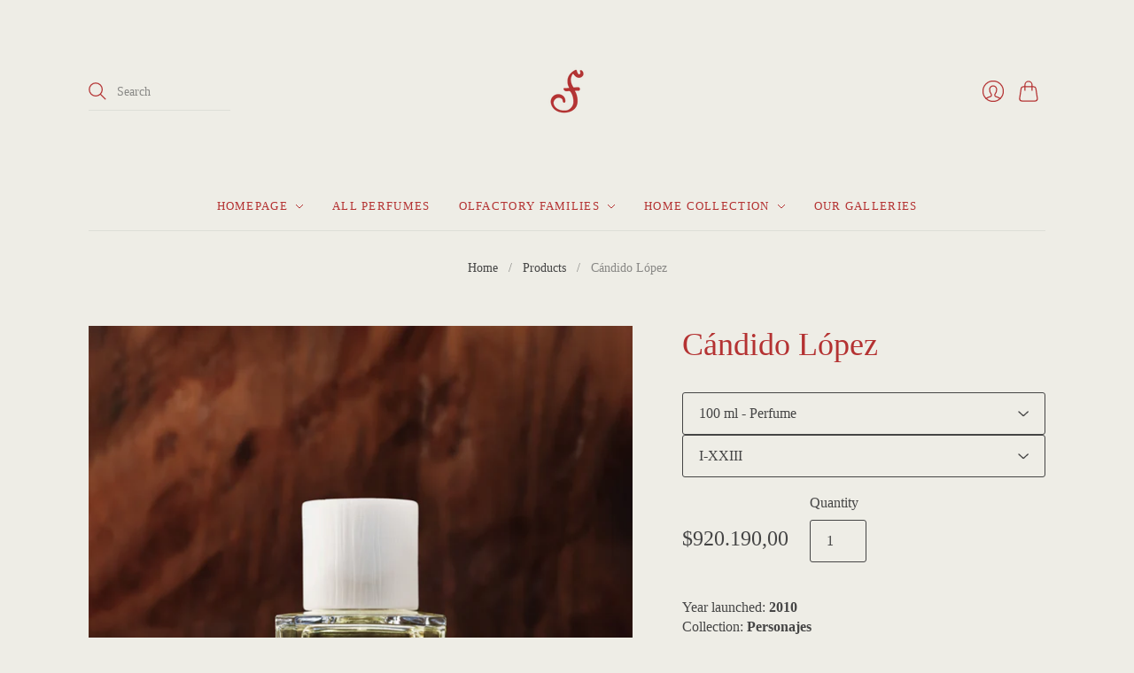

--- FILE ---
content_type: text/html; charset=utf-8
request_url: https://shop.fueguia.com.ar/products/candidolopez
body_size: 28211
content:
<!doctype html>
<html class="no-js no-touch" lang="en">
<head>
  <meta charset="utf-8">
  <meta http-equiv="X-UA-Compatible" content="IE=edge,chrome=1">
  <meta name="viewport" content="width=device-width,initial-scale=1">

  <!-- Preconnect Domains -->
  <link rel="preconnect" href="https://cdn.shopify.com" crossorigin>
  <link rel="preconnect" href="https://fonts.shopify.com" crossorigin>
  <link rel="preconnect" href="https://monorail-edge.shopifysvc.com">

  <!-- Preload Assets -->
  <link rel="preload" href="//shop.fueguia.com.ar/cdn/shop/t/8/assets/theme.css?v=72713999343803065981751875626" as="style">
  <link rel="preload" href="//shop.fueguia.com.ar/cdn/shop/t/8/assets/editions.js?v=102709474489838792631751875626" as="script">
  <link rel="preload" href="//shop.fueguia.com.ar/cdn/shopifycloud/storefront/assets/themes_support/api.jquery-7ab1a3a4.js" as="script">

  

  

  <title>Cándido López&#8211; Fueguia 1833 Argentina
</title>

  
    <meta name="description" content="Year launched: 2010Collection: Personajes Main Olfactory Family: WoodSecondary Olfactory Family: Smoke Perfume Chord: Tonic note: VerawoodDominant note: RoseSub Dominant: Tobacco El suelo debajo de la marcha del soldado marca las millas que cruzaron en la batalla. Ese mismo suelo da vida a los árboles de guayacán y a l">
  

  
    <link rel="shortcut icon" href="//shop.fueguia.com.ar/cdn/shop/files/favicon-1_16x16.png?v=1655906834" type="image/png" />
  

  
    <link rel="canonical" href="https://shop.fueguia.com.ar/products/candidolopez" />
  

  <script>window.performance && window.performance.mark && window.performance.mark('shopify.content_for_header.start');</script><meta id="shopify-digital-wallet" name="shopify-digital-wallet" content="/27899658312/digital_wallets/dialog">
<link rel="alternate" type="application/json+oembed" href="https://shop.fueguia.com.ar/products/candidolopez.oembed">
<script async="async" src="/checkouts/internal/preloads.js?locale=en-AR"></script>
<script id="shopify-features" type="application/json">{"accessToken":"a6c3fc2e493b65df4771dcef8358f0e6","betas":["rich-media-storefront-analytics"],"domain":"shop.fueguia.com.ar","predictiveSearch":true,"shopId":27899658312,"locale":"en"}</script>
<script>var Shopify = Shopify || {};
Shopify.shop = "fueguia-1833-argentina.myshopify.com";
Shopify.locale = "en";
Shopify.currency = {"active":"ARS","rate":"1.0"};
Shopify.country = "AR";
Shopify.theme = {"name":"Flor de hueso - product launch","id":179830751544,"schema_name":"Editions","schema_version":"11.1.0","theme_store_id":null,"role":"main"};
Shopify.theme.handle = "null";
Shopify.theme.style = {"id":null,"handle":null};
Shopify.cdnHost = "shop.fueguia.com.ar/cdn";
Shopify.routes = Shopify.routes || {};
Shopify.routes.root = "/";</script>
<script type="module">!function(o){(o.Shopify=o.Shopify||{}).modules=!0}(window);</script>
<script>!function(o){function n(){var o=[];function n(){o.push(Array.prototype.slice.apply(arguments))}return n.q=o,n}var t=o.Shopify=o.Shopify||{};t.loadFeatures=n(),t.autoloadFeatures=n()}(window);</script>
<script id="shop-js-analytics" type="application/json">{"pageType":"product"}</script>
<script defer="defer" async type="module" src="//shop.fueguia.com.ar/cdn/shopifycloud/shop-js/modules/v2/client.init-shop-cart-sync_CG-L-Qzi.en.esm.js"></script>
<script defer="defer" async type="module" src="//shop.fueguia.com.ar/cdn/shopifycloud/shop-js/modules/v2/chunk.common_B8yXDTDb.esm.js"></script>
<script type="module">
  await import("//shop.fueguia.com.ar/cdn/shopifycloud/shop-js/modules/v2/client.init-shop-cart-sync_CG-L-Qzi.en.esm.js");
await import("//shop.fueguia.com.ar/cdn/shopifycloud/shop-js/modules/v2/chunk.common_B8yXDTDb.esm.js");

  window.Shopify.SignInWithShop?.initShopCartSync?.({"fedCMEnabled":true,"windoidEnabled":true});

</script>
<script>(function() {
  var isLoaded = false;
  function asyncLoad() {
    if (isLoaded) return;
    isLoaded = true;
    var urls = ["https:\/\/cdn.sesami.co\/shopify.js?shop=fueguia-1833-argentina.myshopify.com","https:\/\/chimpstatic.com\/mcjs-connected\/js\/users\/4f9ba3db3fdc2a6a715a3f01c\/a8c3d21f5df311808b6ba45c6.js?shop=fueguia-1833-argentina.myshopify.com"];
    for (var i = 0; i < urls.length; i++) {
      var s = document.createElement('script');
      s.type = 'text/javascript';
      s.async = true;
      s.src = urls[i];
      var x = document.getElementsByTagName('script')[0];
      x.parentNode.insertBefore(s, x);
    }
  };
  if(window.attachEvent) {
    window.attachEvent('onload', asyncLoad);
  } else {
    window.addEventListener('load', asyncLoad, false);
  }
})();</script>
<script id="__st">var __st={"a":27899658312,"offset":-10800,"reqid":"e103eed9-d945-42d3-98a8-fa012d15d887-1767993535","pageurl":"shop.fueguia.com.ar\/products\/candidolopez","u":"3a0c9b61a37a","p":"product","rtyp":"product","rid":4550863978568};</script>
<script>window.ShopifyPaypalV4VisibilityTracking = true;</script>
<script id="captcha-bootstrap">!function(){'use strict';const t='contact',e='account',n='new_comment',o=[[t,t],['blogs',n],['comments',n],[t,'customer']],c=[[e,'customer_login'],[e,'guest_login'],[e,'recover_customer_password'],[e,'create_customer']],r=t=>t.map((([t,e])=>`form[action*='/${t}']:not([data-nocaptcha='true']) input[name='form_type'][value='${e}']`)).join(','),a=t=>()=>t?[...document.querySelectorAll(t)].map((t=>t.form)):[];function s(){const t=[...o],e=r(t);return a(e)}const i='password',u='form_key',d=['recaptcha-v3-token','g-recaptcha-response','h-captcha-response',i],f=()=>{try{return window.sessionStorage}catch{return}},m='__shopify_v',_=t=>t.elements[u];function p(t,e,n=!1){try{const o=window.sessionStorage,c=JSON.parse(o.getItem(e)),{data:r}=function(t){const{data:e,action:n}=t;return t[m]||n?{data:e,action:n}:{data:t,action:n}}(c);for(const[e,n]of Object.entries(r))t.elements[e]&&(t.elements[e].value=n);n&&o.removeItem(e)}catch(o){console.error('form repopulation failed',{error:o})}}const l='form_type',E='cptcha';function T(t){t.dataset[E]=!0}const w=window,h=w.document,L='Shopify',v='ce_forms',y='captcha';let A=!1;((t,e)=>{const n=(g='f06e6c50-85a8-45c8-87d0-21a2b65856fe',I='https://cdn.shopify.com/shopifycloud/storefront-forms-hcaptcha/ce_storefront_forms_captcha_hcaptcha.v1.5.2.iife.js',D={infoText:'Protected by hCaptcha',privacyText:'Privacy',termsText:'Terms'},(t,e,n)=>{const o=w[L][v],c=o.bindForm;if(c)return c(t,g,e,D).then(n);var r;o.q.push([[t,g,e,D],n]),r=I,A||(h.body.append(Object.assign(h.createElement('script'),{id:'captcha-provider',async:!0,src:r})),A=!0)});var g,I,D;w[L]=w[L]||{},w[L][v]=w[L][v]||{},w[L][v].q=[],w[L][y]=w[L][y]||{},w[L][y].protect=function(t,e){n(t,void 0,e),T(t)},Object.freeze(w[L][y]),function(t,e,n,w,h,L){const[v,y,A,g]=function(t,e,n){const i=e?o:[],u=t?c:[],d=[...i,...u],f=r(d),m=r(i),_=r(d.filter((([t,e])=>n.includes(e))));return[a(f),a(m),a(_),s()]}(w,h,L),I=t=>{const e=t.target;return e instanceof HTMLFormElement?e:e&&e.form},D=t=>v().includes(t);t.addEventListener('submit',(t=>{const e=I(t);if(!e)return;const n=D(e)&&!e.dataset.hcaptchaBound&&!e.dataset.recaptchaBound,o=_(e),c=g().includes(e)&&(!o||!o.value);(n||c)&&t.preventDefault(),c&&!n&&(function(t){try{if(!f())return;!function(t){const e=f();if(!e)return;const n=_(t);if(!n)return;const o=n.value;o&&e.removeItem(o)}(t);const e=Array.from(Array(32),(()=>Math.random().toString(36)[2])).join('');!function(t,e){_(t)||t.append(Object.assign(document.createElement('input'),{type:'hidden',name:u})),t.elements[u].value=e}(t,e),function(t,e){const n=f();if(!n)return;const o=[...t.querySelectorAll(`input[type='${i}']`)].map((({name:t})=>t)),c=[...d,...o],r={};for(const[a,s]of new FormData(t).entries())c.includes(a)||(r[a]=s);n.setItem(e,JSON.stringify({[m]:1,action:t.action,data:r}))}(t,e)}catch(e){console.error('failed to persist form',e)}}(e),e.submit())}));const S=(t,e)=>{t&&!t.dataset[E]&&(n(t,e.some((e=>e===t))),T(t))};for(const o of['focusin','change'])t.addEventListener(o,(t=>{const e=I(t);D(e)&&S(e,y())}));const B=e.get('form_key'),M=e.get(l),P=B&&M;t.addEventListener('DOMContentLoaded',(()=>{const t=y();if(P)for(const e of t)e.elements[l].value===M&&p(e,B);[...new Set([...A(),...v().filter((t=>'true'===t.dataset.shopifyCaptcha))])].forEach((e=>S(e,t)))}))}(h,new URLSearchParams(w.location.search),n,t,e,['guest_login'])})(!0,!0)}();</script>
<script integrity="sha256-4kQ18oKyAcykRKYeNunJcIwy7WH5gtpwJnB7kiuLZ1E=" data-source-attribution="shopify.loadfeatures" defer="defer" src="//shop.fueguia.com.ar/cdn/shopifycloud/storefront/assets/storefront/load_feature-a0a9edcb.js" crossorigin="anonymous"></script>
<script data-source-attribution="shopify.dynamic_checkout.dynamic.init">var Shopify=Shopify||{};Shopify.PaymentButton=Shopify.PaymentButton||{isStorefrontPortableWallets:!0,init:function(){window.Shopify.PaymentButton.init=function(){};var t=document.createElement("script");t.src="https://shop.fueguia.com.ar/cdn/shopifycloud/portable-wallets/latest/portable-wallets.en.js",t.type="module",document.head.appendChild(t)}};
</script>
<script data-source-attribution="shopify.dynamic_checkout.buyer_consent">
  function portableWalletsHideBuyerConsent(e){var t=document.getElementById("shopify-buyer-consent"),n=document.getElementById("shopify-subscription-policy-button");t&&n&&(t.classList.add("hidden"),t.setAttribute("aria-hidden","true"),n.removeEventListener("click",e))}function portableWalletsShowBuyerConsent(e){var t=document.getElementById("shopify-buyer-consent"),n=document.getElementById("shopify-subscription-policy-button");t&&n&&(t.classList.remove("hidden"),t.removeAttribute("aria-hidden"),n.addEventListener("click",e))}window.Shopify?.PaymentButton&&(window.Shopify.PaymentButton.hideBuyerConsent=portableWalletsHideBuyerConsent,window.Shopify.PaymentButton.showBuyerConsent=portableWalletsShowBuyerConsent);
</script>
<script>
  function portableWalletsCleanup(e){e&&e.src&&console.error("Failed to load portable wallets script "+e.src);var t=document.querySelectorAll("shopify-accelerated-checkout .shopify-payment-button__skeleton, shopify-accelerated-checkout-cart .wallet-cart-button__skeleton"),e=document.getElementById("shopify-buyer-consent");for(let e=0;e<t.length;e++)t[e].remove();e&&e.remove()}function portableWalletsNotLoadedAsModule(e){e instanceof ErrorEvent&&"string"==typeof e.message&&e.message.includes("import.meta")&&"string"==typeof e.filename&&e.filename.includes("portable-wallets")&&(window.removeEventListener("error",portableWalletsNotLoadedAsModule),window.Shopify.PaymentButton.failedToLoad=e,"loading"===document.readyState?document.addEventListener("DOMContentLoaded",window.Shopify.PaymentButton.init):window.Shopify.PaymentButton.init())}window.addEventListener("error",portableWalletsNotLoadedAsModule);
</script>

<script type="module" src="https://shop.fueguia.com.ar/cdn/shopifycloud/portable-wallets/latest/portable-wallets.en.js" onError="portableWalletsCleanup(this)" crossorigin="anonymous"></script>
<script nomodule>
  document.addEventListener("DOMContentLoaded", portableWalletsCleanup);
</script>

<link id="shopify-accelerated-checkout-styles" rel="stylesheet" media="screen" href="https://shop.fueguia.com.ar/cdn/shopifycloud/portable-wallets/latest/accelerated-checkout-backwards-compat.css" crossorigin="anonymous">
<style id="shopify-accelerated-checkout-cart">
        #shopify-buyer-consent {
  margin-top: 1em;
  display: inline-block;
  width: 100%;
}

#shopify-buyer-consent.hidden {
  display: none;
}

#shopify-subscription-policy-button {
  background: none;
  border: none;
  padding: 0;
  text-decoration: underline;
  font-size: inherit;
  cursor: pointer;
}

#shopify-subscription-policy-button::before {
  box-shadow: none;
}

      </style>

<script>window.performance && window.performance.mark && window.performance.mark('shopify.content_for_header.end');</script>

  
  















<meta property="og:site_name" content="Fueguia 1833 Argentina">
<meta property="og:url" content="https://shop.fueguia.com.ar/products/candidolopez">
<meta property="og:title" content="Cándido López">
<meta property="og:type" content="website">
<meta property="og:description" content="Year launched: 2010Collection: Personajes Main Olfactory Family: WoodSecondary Olfactory Family: Smoke Perfume Chord: Tonic note: VerawoodDominant note: RoseSub Dominant: Tobacco El suelo debajo de la marcha del soldado marca las millas que cruzaron en la batalla. Ese mismo suelo da vida a los árboles de guayacán y a l">




    
    
    

    
    
    <meta
      property="og:image"
      content="https://shop.fueguia.com.ar/cdn/shop/files/SPE-CAN-100S-LS_1200x1665.jpg?v=1689624351"
    />
    <meta
      property="og:image:secure_url"
      content="https://shop.fueguia.com.ar/cdn/shop/files/SPE-CAN-100S-LS_1200x1665.jpg?v=1689624351"
    />
    <meta property="og:image:width" content="1200" />
    <meta property="og:image:height" content="1665" />
    
    
    <meta property="og:image:alt" content="Social media image" />
  
















<meta name="twitter:title" content="Cándido López">
<meta name="twitter:description" content="Year launched: 2010Collection: Personajes Main Olfactory Family: WoodSecondary Olfactory Family: Smoke Perfume Chord: Tonic note: VerawoodDominant note: RoseSub Dominant: Tobacco El suelo debajo de la marcha del soldado marca las millas que cruzaron en la batalla. Ese mismo suelo da vida a los árboles de guayacán y a l">


    
    
    
      
      
      <meta name="twitter:card" content="summary">
    
    
    <meta
      property="twitter:image"
      content="https://shop.fueguia.com.ar/cdn/shop/files/SPE-CAN-100S-LS_1200x1200_crop_center.jpg?v=1689624351"
    />
    <meta property="twitter:image:width" content="1200" />
    <meta property="twitter:image:height" content="1200" />
    
    
    <meta property="twitter:image:alt" content="Social media image" />
  



  <script>
    document.documentElement.className=document.documentElement.className.replace(/\bno-js\b/,'js');
    if(window.Shopify&&window.Shopify.designMode)document.documentElement.className+=' in-theme-editor';
    if(('ontouchstart' in window)||window.DocumentTouch&&document instanceof DocumentTouch)document.documentElement.className=document.documentElement.className.replace(/\bno-touch\b/,'has-touch');
  </script>

  <!-- Theme CSS -->
  <link rel="stylesheet" href="//shop.fueguia.com.ar/cdn/shop/t/8/assets/theme.css?v=72713999343803065981751875626">

                <link href="//fonts.googleapis.com/css?family=Neuton:300,400,400i,700|PT+Sans:400,400i,700,700i" rel="stylesheet" type="text/css" media="all" />  


  
  <script>
    window.Theme = window.Theme || {};
    window.Theme.version = "11.1.0";
    window.Theme.name = 'Editions';
    window.Theme.moneyFormat = "${{amount_with_comma_separator}}";
    window.Theme.routes = {
      "root_url": "/",
      "account_url": "/account",
      "account_login_url": "/account/login",
      "account_logout_url": "/account/logout",
      "account_register_url": "/account/register",
      "account_addresses_url": "/account/addresses",
      "collections_url": "/collections",
      "all_products_collection_url": "/collections/all",
      "search_url": "/search",
      "cart_url": "/cart",
      "cart_add_url": "/cart/add",
      "cart_change_url": "/cart/change",
      "cart_clear_url": "/cart/clear",
      "product_recommendations_url": "/recommendations/products",
    };
  </script>
  

<script src="https://cdn.shopify.com/extensions/019b92df-1966-750c-943d-a8ced4b05ac2/option-cli3-369/assets/gpomain.js" type="text/javascript" defer="defer"></script>
<link href="https://monorail-edge.shopifysvc.com" rel="dns-prefetch">
<script>(function(){if ("sendBeacon" in navigator && "performance" in window) {try {var session_token_from_headers = performance.getEntriesByType('navigation')[0].serverTiming.find(x => x.name == '_s').description;} catch {var session_token_from_headers = undefined;}var session_cookie_matches = document.cookie.match(/_shopify_s=([^;]*)/);var session_token_from_cookie = session_cookie_matches && session_cookie_matches.length === 2 ? session_cookie_matches[1] : "";var session_token = session_token_from_headers || session_token_from_cookie || "";function handle_abandonment_event(e) {var entries = performance.getEntries().filter(function(entry) {return /monorail-edge.shopifysvc.com/.test(entry.name);});if (!window.abandonment_tracked && entries.length === 0) {window.abandonment_tracked = true;var currentMs = Date.now();var navigation_start = performance.timing.navigationStart;var payload = {shop_id: 27899658312,url: window.location.href,navigation_start,duration: currentMs - navigation_start,session_token,page_type: "product"};window.navigator.sendBeacon("https://monorail-edge.shopifysvc.com/v1/produce", JSON.stringify({schema_id: "online_store_buyer_site_abandonment/1.1",payload: payload,metadata: {event_created_at_ms: currentMs,event_sent_at_ms: currentMs}}));}}window.addEventListener('pagehide', handle_abandonment_event);}}());</script>
<script id="web-pixels-manager-setup">(function e(e,d,r,n,o){if(void 0===o&&(o={}),!Boolean(null===(a=null===(i=window.Shopify)||void 0===i?void 0:i.analytics)||void 0===a?void 0:a.replayQueue)){var i,a;window.Shopify=window.Shopify||{};var t=window.Shopify;t.analytics=t.analytics||{};var s=t.analytics;s.replayQueue=[],s.publish=function(e,d,r){return s.replayQueue.push([e,d,r]),!0};try{self.performance.mark("wpm:start")}catch(e){}var l=function(){var e={modern:/Edge?\/(1{2}[4-9]|1[2-9]\d|[2-9]\d{2}|\d{4,})\.\d+(\.\d+|)|Firefox\/(1{2}[4-9]|1[2-9]\d|[2-9]\d{2}|\d{4,})\.\d+(\.\d+|)|Chrom(ium|e)\/(9{2}|\d{3,})\.\d+(\.\d+|)|(Maci|X1{2}).+ Version\/(15\.\d+|(1[6-9]|[2-9]\d|\d{3,})\.\d+)([,.]\d+|)( \(\w+\)|)( Mobile\/\w+|) Safari\/|Chrome.+OPR\/(9{2}|\d{3,})\.\d+\.\d+|(CPU[ +]OS|iPhone[ +]OS|CPU[ +]iPhone|CPU IPhone OS|CPU iPad OS)[ +]+(15[._]\d+|(1[6-9]|[2-9]\d|\d{3,})[._]\d+)([._]\d+|)|Android:?[ /-](13[3-9]|1[4-9]\d|[2-9]\d{2}|\d{4,})(\.\d+|)(\.\d+|)|Android.+Firefox\/(13[5-9]|1[4-9]\d|[2-9]\d{2}|\d{4,})\.\d+(\.\d+|)|Android.+Chrom(ium|e)\/(13[3-9]|1[4-9]\d|[2-9]\d{2}|\d{4,})\.\d+(\.\d+|)|SamsungBrowser\/([2-9]\d|\d{3,})\.\d+/,legacy:/Edge?\/(1[6-9]|[2-9]\d|\d{3,})\.\d+(\.\d+|)|Firefox\/(5[4-9]|[6-9]\d|\d{3,})\.\d+(\.\d+|)|Chrom(ium|e)\/(5[1-9]|[6-9]\d|\d{3,})\.\d+(\.\d+|)([\d.]+$|.*Safari\/(?![\d.]+ Edge\/[\d.]+$))|(Maci|X1{2}).+ Version\/(10\.\d+|(1[1-9]|[2-9]\d|\d{3,})\.\d+)([,.]\d+|)( \(\w+\)|)( Mobile\/\w+|) Safari\/|Chrome.+OPR\/(3[89]|[4-9]\d|\d{3,})\.\d+\.\d+|(CPU[ +]OS|iPhone[ +]OS|CPU[ +]iPhone|CPU IPhone OS|CPU iPad OS)[ +]+(10[._]\d+|(1[1-9]|[2-9]\d|\d{3,})[._]\d+)([._]\d+|)|Android:?[ /-](13[3-9]|1[4-9]\d|[2-9]\d{2}|\d{4,})(\.\d+|)(\.\d+|)|Mobile Safari.+OPR\/([89]\d|\d{3,})\.\d+\.\d+|Android.+Firefox\/(13[5-9]|1[4-9]\d|[2-9]\d{2}|\d{4,})\.\d+(\.\d+|)|Android.+Chrom(ium|e)\/(13[3-9]|1[4-9]\d|[2-9]\d{2}|\d{4,})\.\d+(\.\d+|)|Android.+(UC? ?Browser|UCWEB|U3)[ /]?(15\.([5-9]|\d{2,})|(1[6-9]|[2-9]\d|\d{3,})\.\d+)\.\d+|SamsungBrowser\/(5\.\d+|([6-9]|\d{2,})\.\d+)|Android.+MQ{2}Browser\/(14(\.(9|\d{2,})|)|(1[5-9]|[2-9]\d|\d{3,})(\.\d+|))(\.\d+|)|K[Aa][Ii]OS\/(3\.\d+|([4-9]|\d{2,})\.\d+)(\.\d+|)/},d=e.modern,r=e.legacy,n=navigator.userAgent;return n.match(d)?"modern":n.match(r)?"legacy":"unknown"}(),u="modern"===l?"modern":"legacy",c=(null!=n?n:{modern:"",legacy:""})[u],f=function(e){return[e.baseUrl,"/wpm","/b",e.hashVersion,"modern"===e.buildTarget?"m":"l",".js"].join("")}({baseUrl:d,hashVersion:r,buildTarget:u}),m=function(e){var d=e.version,r=e.bundleTarget,n=e.surface,o=e.pageUrl,i=e.monorailEndpoint;return{emit:function(e){var a=e.status,t=e.errorMsg,s=(new Date).getTime(),l=JSON.stringify({metadata:{event_sent_at_ms:s},events:[{schema_id:"web_pixels_manager_load/3.1",payload:{version:d,bundle_target:r,page_url:o,status:a,surface:n,error_msg:t},metadata:{event_created_at_ms:s}}]});if(!i)return console&&console.warn&&console.warn("[Web Pixels Manager] No Monorail endpoint provided, skipping logging."),!1;try{return self.navigator.sendBeacon.bind(self.navigator)(i,l)}catch(e){}var u=new XMLHttpRequest;try{return u.open("POST",i,!0),u.setRequestHeader("Content-Type","text/plain"),u.send(l),!0}catch(e){return console&&console.warn&&console.warn("[Web Pixels Manager] Got an unhandled error while logging to Monorail."),!1}}}}({version:r,bundleTarget:l,surface:e.surface,pageUrl:self.location.href,monorailEndpoint:e.monorailEndpoint});try{o.browserTarget=l,function(e){var d=e.src,r=e.async,n=void 0===r||r,o=e.onload,i=e.onerror,a=e.sri,t=e.scriptDataAttributes,s=void 0===t?{}:t,l=document.createElement("script"),u=document.querySelector("head"),c=document.querySelector("body");if(l.async=n,l.src=d,a&&(l.integrity=a,l.crossOrigin="anonymous"),s)for(var f in s)if(Object.prototype.hasOwnProperty.call(s,f))try{l.dataset[f]=s[f]}catch(e){}if(o&&l.addEventListener("load",o),i&&l.addEventListener("error",i),u)u.appendChild(l);else{if(!c)throw new Error("Did not find a head or body element to append the script");c.appendChild(l)}}({src:f,async:!0,onload:function(){if(!function(){var e,d;return Boolean(null===(d=null===(e=window.Shopify)||void 0===e?void 0:e.analytics)||void 0===d?void 0:d.initialized)}()){var d=window.webPixelsManager.init(e)||void 0;if(d){var r=window.Shopify.analytics;r.replayQueue.forEach((function(e){var r=e[0],n=e[1],o=e[2];d.publishCustomEvent(r,n,o)})),r.replayQueue=[],r.publish=d.publishCustomEvent,r.visitor=d.visitor,r.initialized=!0}}},onerror:function(){return m.emit({status:"failed",errorMsg:"".concat(f," has failed to load")})},sri:function(e){var d=/^sha384-[A-Za-z0-9+/=]+$/;return"string"==typeof e&&d.test(e)}(c)?c:"",scriptDataAttributes:o}),m.emit({status:"loading"})}catch(e){m.emit({status:"failed",errorMsg:(null==e?void 0:e.message)||"Unknown error"})}}})({shopId: 27899658312,storefrontBaseUrl: "https://shop.fueguia.com.ar",extensionsBaseUrl: "https://extensions.shopifycdn.com/cdn/shopifycloud/web-pixels-manager",monorailEndpoint: "https://monorail-edge.shopifysvc.com/unstable/produce_batch",surface: "storefront-renderer",enabledBetaFlags: ["2dca8a86","a0d5f9d2"],webPixelsConfigList: [{"id":"shopify-app-pixel","configuration":"{}","eventPayloadVersion":"v1","runtimeContext":"STRICT","scriptVersion":"0450","apiClientId":"shopify-pixel","type":"APP","privacyPurposes":["ANALYTICS","MARKETING"]},{"id":"shopify-custom-pixel","eventPayloadVersion":"v1","runtimeContext":"LAX","scriptVersion":"0450","apiClientId":"shopify-pixel","type":"CUSTOM","privacyPurposes":["ANALYTICS","MARKETING"]}],isMerchantRequest: false,initData: {"shop":{"name":"Fueguia 1833 Argentina","paymentSettings":{"currencyCode":"ARS"},"myshopifyDomain":"fueguia-1833-argentina.myshopify.com","countryCode":"AR","storefrontUrl":"https:\/\/shop.fueguia.com.ar"},"customer":null,"cart":null,"checkout":null,"productVariants":[{"price":{"amount":920190.0,"currencyCode":"ARS"},"product":{"title":"Cándido López","vendor":"Fueguia 1833","id":"4550863978568","untranslatedTitle":"Cándido López","url":"\/products\/candidolopez","type":"Perfume"},"id":"39324014477384","image":{"src":"\/\/shop.fueguia.com.ar\/cdn\/shop\/files\/SPE-CAN-100S-LS.jpg?v=1689624351"},"sku":"SPE-CAN-100V","title":"100 ml - Perfume \/ I-XVII","untranslatedTitle":"100 ml - Perfume \/ I-XVII"},{"price":{"amount":920190.0,"currencyCode":"ARS"},"product":{"title":"Cándido López","vendor":"Fueguia 1833","id":"4550863978568","untranslatedTitle":"Cándido López","url":"\/products\/candidolopez","type":"Perfume"},"id":"49554740773176","image":{"src":"\/\/shop.fueguia.com.ar\/cdn\/shop\/files\/SPE-CAN-100S-LS.jpg?v=1689624351"},"sku":"SPE-CAN-100S","title":"100 ml - Perfume \/ I-XXIII","untranslatedTitle":"100 ml - Perfume \/ I-XXIII"},{"price":{"amount":552780.0,"currencyCode":"ARS"},"product":{"title":"Cándido López","vendor":"Fueguia 1833","id":"4550863978568","untranslatedTitle":"Cándido López","url":"\/products\/candidolopez","type":"Perfume"},"id":"39324014542920","image":{"src":"\/\/shop.fueguia.com.ar\/cdn\/shop\/files\/SPE-CAN-100S-LS.jpg?v=1689624351"},"sku":"SPE-CAN-30V","title":"30 ml - Perfume \/ I-XVII","untranslatedTitle":"30 ml - Perfume \/ I-XVII"},{"price":{"amount":552780.0,"currencyCode":"ARS"},"product":{"title":"Cándido López","vendor":"Fueguia 1833","id":"4550863978568","untranslatedTitle":"Cándido López","url":"\/products\/candidolopez","type":"Perfume"},"id":"49554740805944","image":{"src":"\/\/shop.fueguia.com.ar\/cdn\/shop\/files\/SPE-CAN-100S-LS.jpg?v=1689624351"},"sku":"SPE-CAN-30S","title":"30 ml - Perfume \/ I-XXIII","untranslatedTitle":"30 ml - Perfume \/ I-XXIII"},{"price":{"amount":828060.0,"currencyCode":"ARS"},"product":{"title":"Cándido López","vendor":"Fueguia 1833","id":"4550863978568","untranslatedTitle":"Cándido López","url":"\/products\/candidolopez","type":"Perfume"},"id":"39324014575688","image":{"src":"\/\/shop.fueguia.com.ar\/cdn\/shop\/files\/SPE-CAN-100S-LS.jpg?v=1689624351"},"sku":"SPU-CAN-8V","title":"8 ml - Pura Esencia \/ I-XVII","untranslatedTitle":"8 ml - Pura Esencia \/ I-XVII"},{"price":{"amount":92130.0,"currencyCode":"ARS"},"product":{"title":"Cándido López","vendor":"Fueguia 1833","id":"4550863978568","untranslatedTitle":"Cándido López","url":"\/products\/candidolopez","type":"Perfume"},"id":"49554759614776","image":{"src":"\/\/shop.fueguia.com.ar\/cdn\/shop\/files\/SPE-CAN-100S-LS.jpg?v=1689624351"},"sku":"SPE-CAN-5S","title":"5 ml - Bitácora de Composición \/ I-XXIII","untranslatedTitle":"5 ml - Bitácora de Composición \/ I-XXIII"},{"price":{"amount":92130.0,"currencyCode":"ARS"},"product":{"title":"Cándido López","vendor":"Fueguia 1833","id":"4550863978568","untranslatedTitle":"Cándido López","url":"\/products\/candidolopez","type":"Perfume"},"id":"51414331818296","image":{"src":"\/\/shop.fueguia.com.ar\/cdn\/shop\/files\/SPE-CAN-100S-LS.jpg?v=1689624351"},"sku":"SPE-CAN-5S","title":"5 ml - Bitácora de Composición \/ II-XXIII","untranslatedTitle":"5 ml - Bitácora de Composición \/ II-XXIII"}],"purchasingCompany":null},},"https://shop.fueguia.com.ar/cdn","7cecd0b6w90c54c6cpe92089d5m57a67346",{"modern":"","legacy":""},{"shopId":"27899658312","storefrontBaseUrl":"https:\/\/shop.fueguia.com.ar","extensionBaseUrl":"https:\/\/extensions.shopifycdn.com\/cdn\/shopifycloud\/web-pixels-manager","surface":"storefront-renderer","enabledBetaFlags":"[\"2dca8a86\", \"a0d5f9d2\"]","isMerchantRequest":"false","hashVersion":"7cecd0b6w90c54c6cpe92089d5m57a67346","publish":"custom","events":"[[\"page_viewed\",{}],[\"product_viewed\",{\"productVariant\":{\"price\":{\"amount\":920190.0,\"currencyCode\":\"ARS\"},\"product\":{\"title\":\"Cándido López\",\"vendor\":\"Fueguia 1833\",\"id\":\"4550863978568\",\"untranslatedTitle\":\"Cándido López\",\"url\":\"\/products\/candidolopez\",\"type\":\"Perfume\"},\"id\":\"49554740773176\",\"image\":{\"src\":\"\/\/shop.fueguia.com.ar\/cdn\/shop\/files\/SPE-CAN-100S-LS.jpg?v=1689624351\"},\"sku\":\"SPE-CAN-100S\",\"title\":\"100 ml - Perfume \/ I-XXIII\",\"untranslatedTitle\":\"100 ml - Perfume \/ I-XXIII\"}}]]"});</script><script>
  window.ShopifyAnalytics = window.ShopifyAnalytics || {};
  window.ShopifyAnalytics.meta = window.ShopifyAnalytics.meta || {};
  window.ShopifyAnalytics.meta.currency = 'ARS';
  var meta = {"product":{"id":4550863978568,"gid":"gid:\/\/shopify\/Product\/4550863978568","vendor":"Fueguia 1833","type":"Perfume","handle":"candidolopez","variants":[{"id":39324014477384,"price":92019000,"name":"Cándido López - 100 ml - Perfume \/ I-XVII","public_title":"100 ml - Perfume \/ I-XVII","sku":"SPE-CAN-100V"},{"id":49554740773176,"price":92019000,"name":"Cándido López - 100 ml - Perfume \/ I-XXIII","public_title":"100 ml - Perfume \/ I-XXIII","sku":"SPE-CAN-100S"},{"id":39324014542920,"price":55278000,"name":"Cándido López - 30 ml - Perfume \/ I-XVII","public_title":"30 ml - Perfume \/ I-XVII","sku":"SPE-CAN-30V"},{"id":49554740805944,"price":55278000,"name":"Cándido López - 30 ml - Perfume \/ I-XXIII","public_title":"30 ml - Perfume \/ I-XXIII","sku":"SPE-CAN-30S"},{"id":39324014575688,"price":82806000,"name":"Cándido López - 8 ml - Pura Esencia \/ I-XVII","public_title":"8 ml - Pura Esencia \/ I-XVII","sku":"SPU-CAN-8V"},{"id":49554759614776,"price":9213000,"name":"Cándido López - 5 ml - Bitácora de Composición \/ I-XXIII","public_title":"5 ml - Bitácora de Composición \/ I-XXIII","sku":"SPE-CAN-5S"},{"id":51414331818296,"price":9213000,"name":"Cándido López - 5 ml - Bitácora de Composición \/ II-XXIII","public_title":"5 ml - Bitácora de Composición \/ II-XXIII","sku":"SPE-CAN-5S"}],"remote":false},"page":{"pageType":"product","resourceType":"product","resourceId":4550863978568,"requestId":"e103eed9-d945-42d3-98a8-fa012d15d887-1767993535"}};
  for (var attr in meta) {
    window.ShopifyAnalytics.meta[attr] = meta[attr];
  }
</script>
<script class="analytics">
  (function () {
    var customDocumentWrite = function(content) {
      var jquery = null;

      if (window.jQuery) {
        jquery = window.jQuery;
      } else if (window.Checkout && window.Checkout.$) {
        jquery = window.Checkout.$;
      }

      if (jquery) {
        jquery('body').append(content);
      }
    };

    var hasLoggedConversion = function(token) {
      if (token) {
        return document.cookie.indexOf('loggedConversion=' + token) !== -1;
      }
      return false;
    }

    var setCookieIfConversion = function(token) {
      if (token) {
        var twoMonthsFromNow = new Date(Date.now());
        twoMonthsFromNow.setMonth(twoMonthsFromNow.getMonth() + 2);

        document.cookie = 'loggedConversion=' + token + '; expires=' + twoMonthsFromNow;
      }
    }

    var trekkie = window.ShopifyAnalytics.lib = window.trekkie = window.trekkie || [];
    if (trekkie.integrations) {
      return;
    }
    trekkie.methods = [
      'identify',
      'page',
      'ready',
      'track',
      'trackForm',
      'trackLink'
    ];
    trekkie.factory = function(method) {
      return function() {
        var args = Array.prototype.slice.call(arguments);
        args.unshift(method);
        trekkie.push(args);
        return trekkie;
      };
    };
    for (var i = 0; i < trekkie.methods.length; i++) {
      var key = trekkie.methods[i];
      trekkie[key] = trekkie.factory(key);
    }
    trekkie.load = function(config) {
      trekkie.config = config || {};
      trekkie.config.initialDocumentCookie = document.cookie;
      var first = document.getElementsByTagName('script')[0];
      var script = document.createElement('script');
      script.type = 'text/javascript';
      script.onerror = function(e) {
        var scriptFallback = document.createElement('script');
        scriptFallback.type = 'text/javascript';
        scriptFallback.onerror = function(error) {
                var Monorail = {
      produce: function produce(monorailDomain, schemaId, payload) {
        var currentMs = new Date().getTime();
        var event = {
          schema_id: schemaId,
          payload: payload,
          metadata: {
            event_created_at_ms: currentMs,
            event_sent_at_ms: currentMs
          }
        };
        return Monorail.sendRequest("https://" + monorailDomain + "/v1/produce", JSON.stringify(event));
      },
      sendRequest: function sendRequest(endpointUrl, payload) {
        // Try the sendBeacon API
        if (window && window.navigator && typeof window.navigator.sendBeacon === 'function' && typeof window.Blob === 'function' && !Monorail.isIos12()) {
          var blobData = new window.Blob([payload], {
            type: 'text/plain'
          });

          if (window.navigator.sendBeacon(endpointUrl, blobData)) {
            return true;
          } // sendBeacon was not successful

        } // XHR beacon

        var xhr = new XMLHttpRequest();

        try {
          xhr.open('POST', endpointUrl);
          xhr.setRequestHeader('Content-Type', 'text/plain');
          xhr.send(payload);
        } catch (e) {
          console.log(e);
        }

        return false;
      },
      isIos12: function isIos12() {
        return window.navigator.userAgent.lastIndexOf('iPhone; CPU iPhone OS 12_') !== -1 || window.navigator.userAgent.lastIndexOf('iPad; CPU OS 12_') !== -1;
      }
    };
    Monorail.produce('monorail-edge.shopifysvc.com',
      'trekkie_storefront_load_errors/1.1',
      {shop_id: 27899658312,
      theme_id: 179830751544,
      app_name: "storefront",
      context_url: window.location.href,
      source_url: "//shop.fueguia.com.ar/cdn/s/trekkie.storefront.05c509f133afcfb9f2a8aef7ef881fd109f9b92e.min.js"});

        };
        scriptFallback.async = true;
        scriptFallback.src = '//shop.fueguia.com.ar/cdn/s/trekkie.storefront.05c509f133afcfb9f2a8aef7ef881fd109f9b92e.min.js';
        first.parentNode.insertBefore(scriptFallback, first);
      };
      script.async = true;
      script.src = '//shop.fueguia.com.ar/cdn/s/trekkie.storefront.05c509f133afcfb9f2a8aef7ef881fd109f9b92e.min.js';
      first.parentNode.insertBefore(script, first);
    };
    trekkie.load(
      {"Trekkie":{"appName":"storefront","development":false,"defaultAttributes":{"shopId":27899658312,"isMerchantRequest":null,"themeId":179830751544,"themeCityHash":"5449988612026428044","contentLanguage":"en","currency":"ARS"},"isServerSideCookieWritingEnabled":true,"monorailRegion":"shop_domain","enabledBetaFlags":["65f19447"]},"Session Attribution":{},"S2S":{"facebookCapiEnabled":false,"source":"trekkie-storefront-renderer","apiClientId":580111}}
    );

    var loaded = false;
    trekkie.ready(function() {
      if (loaded) return;
      loaded = true;

      window.ShopifyAnalytics.lib = window.trekkie;

      var originalDocumentWrite = document.write;
      document.write = customDocumentWrite;
      try { window.ShopifyAnalytics.merchantGoogleAnalytics.call(this); } catch(error) {};
      document.write = originalDocumentWrite;

      window.ShopifyAnalytics.lib.page(null,{"pageType":"product","resourceType":"product","resourceId":4550863978568,"requestId":"e103eed9-d945-42d3-98a8-fa012d15d887-1767993535","shopifyEmitted":true});

      var match = window.location.pathname.match(/checkouts\/(.+)\/(thank_you|post_purchase)/)
      var token = match? match[1]: undefined;
      if (!hasLoggedConversion(token)) {
        setCookieIfConversion(token);
        window.ShopifyAnalytics.lib.track("Viewed Product",{"currency":"ARS","variantId":39324014477384,"productId":4550863978568,"productGid":"gid:\/\/shopify\/Product\/4550863978568","name":"Cándido López - 100 ml - Perfume \/ I-XVII","price":"920190.00","sku":"SPE-CAN-100V","brand":"Fueguia 1833","variant":"100 ml - Perfume \/ I-XVII","category":"Perfume","nonInteraction":true,"remote":false},undefined,undefined,{"shopifyEmitted":true});
      window.ShopifyAnalytics.lib.track("monorail:\/\/trekkie_storefront_viewed_product\/1.1",{"currency":"ARS","variantId":39324014477384,"productId":4550863978568,"productGid":"gid:\/\/shopify\/Product\/4550863978568","name":"Cándido López - 100 ml - Perfume \/ I-XVII","price":"920190.00","sku":"SPE-CAN-100V","brand":"Fueguia 1833","variant":"100 ml - Perfume \/ I-XVII","category":"Perfume","nonInteraction":true,"remote":false,"referer":"https:\/\/shop.fueguia.com.ar\/products\/candidolopez"});
      }
    });


        var eventsListenerScript = document.createElement('script');
        eventsListenerScript.async = true;
        eventsListenerScript.src = "//shop.fueguia.com.ar/cdn/shopifycloud/storefront/assets/shop_events_listener-3da45d37.js";
        document.getElementsByTagName('head')[0].appendChild(eventsListenerScript);

})();</script>
<script
  defer
  src="https://shop.fueguia.com.ar/cdn/shopifycloud/perf-kit/shopify-perf-kit-3.0.3.min.js"
  data-application="storefront-renderer"
  data-shop-id="27899658312"
  data-render-region="gcp-us-central1"
  data-page-type="product"
  data-theme-instance-id="179830751544"
  data-theme-name="Editions"
  data-theme-version="11.1.0"
  data-monorail-region="shop_domain"
  data-resource-timing-sampling-rate="10"
  data-shs="true"
  data-shs-beacon="true"
  data-shs-export-with-fetch="true"
  data-shs-logs-sample-rate="1"
  data-shs-beacon-endpoint="https://shop.fueguia.com.ar/api/collect"
></script>
</head>
<style>
    #hideaddtocartdiv{
      display:none;
    }
    </style>
<body class="
  template-product
  
">
  <a class="skip-to-main" href="#main-content">Skip to content</a>

  
  <svg
    class="icon-star-reference"
    aria-hidden="true"
    focusable="false"
    role="presentation"
    xmlns="http://www.w3.org/2000/svg" width="20" height="20" viewBox="3 3 17 17" fill="none"
  >
    <symbol id="icon-star">
      <rect class="icon-star-background" width="20" height="20" fill="currentColor"/>
      <path d="M10 3L12.163 7.60778L17 8.35121L13.5 11.9359L14.326 17L10 14.6078L5.674 17L6.5 11.9359L3 8.35121L7.837 7.60778L10 3Z" stroke="currentColor" stroke-width="2" stroke-linecap="round" stroke-linejoin="round" fill="none"/>
    </symbol>
    <clipPath id="icon-star-clip">
      <path d="M10 3L12.163 7.60778L17 8.35121L13.5 11.9359L14.326 17L10 14.6078L5.674 17L6.5 11.9359L3 8.35121L7.837 7.60778L10 3Z" stroke="currentColor" stroke-width="2" stroke-linecap="round" stroke-linejoin="round"/>
    </clipPath>
  </svg>
  


  <div id="shopify-section-pxs-announcement-bar" class="shopify-section"><script
  type="application/json"
  data-section-type="pxs-announcement-bar"
  data-section-id="pxs-announcement-bar"
></script>












  </div>

  

<nav
  class="header-controls"
  data-header-controls
  aria-label=""
>
  <div class="header-controls__wrapper">
    <div class="header-controls__search">
      <form class="header-controls__search-form" action="/search" method="get">
        <input
          name="q"
          type="search"
          placeholder="Search"
          class="header-controls__search-field"
          data-search-input
        >
        <button type="submit" aria-label="Search" class="header-controls__search-submit">
          


                            <svg class="icon-search "    aria-hidden="true"    focusable="false"    role="presentation"    xmlns="http://www.w3.org/2000/svg" width="20" height="20" viewBox="0 0 20 20" fill="none">      <path fill-rule="evenodd" clip-rule="evenodd" d="M8.07722 15.3846C12.1132 15.3846 15.3849 12.1128 15.3849 8.07692C15.3849 4.04099 12.1132 0.769226 8.07722 0.769226C4.0413 0.769226 0.769531 4.04099 0.769531 8.07692C0.769531 12.1128 4.0413 15.3846 8.07722 15.3846Z" stroke="currentColor" stroke-width="1.25" stroke-linecap="round" stroke-linejoin="round"/>      <path d="M18.8466 18.8461L13.4619 13.4615" stroke="currentColor" stroke-width="1.25" stroke-linecap="round" stroke-linejoin="round"/>    </svg>                          

        </button>
      </form>
    </div>
    <div class="header-controls__mobile-trigger">
      <button
        class="header-controls__mobile-button"
        aria-label="Menu"
        data-mobile-nav-trigger
      >
        


                  <svg class="icon-mobile-nav "    aria-hidden="true"    focusable="false"    role="presentation"    xmlns="http://www.w3.org/2000/svg" width="26" height="26" viewBox="0 0 26 26" fill="none">      <path d="M2.00024 6H24.0002" stroke="currentColor" stroke-width="1.5"/>      <path d="M2 13H24" stroke="currentColor" stroke-width="1.5"/>      <path d="M2.00024 20H24.0002" stroke="currentColor" stroke-width="1.5"/>    </svg>                                    

      </button>
    </div>
    <div class="header-controls__account-cart">
      
        
          <a href="/account/login" class="header-controls__account">
            


                                              <svg class="icon-user "    aria-hidden="true"    focusable="false"    role="presentation"    xmlns="http://www.w3.org/2000/svg" width="26" height="26" viewBox="0 0 26 26" fill="none">      <path fill-rule="evenodd" clip-rule="evenodd" d="M13 24.5C19.3513 24.5 24.5 19.3513 24.5 13C24.5 6.64873 19.3513 1.5 13 1.5C6.64873 1.5 1.5 6.64873 1.5 13C1.5 19.3513 6.64873 24.5 13 24.5Z" stroke="currentColor" stroke-width="1.25" stroke-linecap="round" stroke-linejoin="round"/>      <path d="M4.95898 21.221C6.66657 20.2309 8.48298 19.4416 10.372 18.869C11.209 18.56 11.3 16.64 10.7 15.98C9.83398 15.027 9.09998 13.91 9.09998 11.214C8.99795 10.1275 9.36642 9.04944 10.1121 8.25272C10.8578 7.45599 11.9092 7.01703 13 7.047C14.0908 7.01703 15.1422 7.45599 15.8879 8.25272C16.6335 9.04944 17.002 10.1275 16.9 11.214C16.9 13.914 16.166 15.027 15.3 15.98C14.7 16.64 14.791 18.56 15.628 18.869C17.517 19.4416 19.3334 20.2309 21.041 21.221" stroke="currentColor" stroke-width="1.25" stroke-linecap="round" stroke-linejoin="round"/>    </svg>        

            <span class="visually-hidden">Login</span>
          </a>
        
      

      <a href="/cart" class="header-controls__cart">
        


      <svg class="icon-bag "    aria-hidden="true"    focusable="false"    role="presentation"    xmlns="http://www.w3.org/2000/svg" width="22" height="24" viewBox="0 0 22 24" fill="none">      <path d="M6.91699 10.993V4.95104C6.91699 2.72645 8.70785 0.923065 10.917 0.923065C13.1261 0.923065 14.917 2.72645 14.917 4.95104V10.993" stroke="currentColor" stroke-width="1.25" stroke-linecap="round" stroke-linejoin="round"/>      <path fill-rule="evenodd" clip-rule="evenodd" d="M18.131 23.0769C19.6697 23.0769 20.917 21.8209 20.917 20.2714C20.9174 20.1285 20.9067 19.9857 20.885 19.8445L19.221 8.95686C19.0463 7.81137 18.0679 6.96551 16.917 6.96503H4.917C3.76678 6.96536 2.78859 7.81016 2.613 8.95485L0.949001 19.8545C0.927336 19.9958 0.916636 20.1386 0.917001 20.2815C0.92251 21.827 2.16823 23.0769 3.703 23.0769H18.131Z" stroke="currentColor" stroke-width="1.25" stroke-linecap="round" stroke-linejoin="round"/>    </svg>                                                

        <span class="visually-hidden">Cart</span>
        <span class="header-controls__cart-count" data-header-cart-count>
          
        </span>
      </a>
    </div>
  </div>
</nav>


  <div id="shopify-section-static-header" class="shopify-section site-header__outer-wrapper">



<style>
  body {
    
      --header-logo-height: 110.0px;
      --header-logo-height-mobile: 80.0px;
      --header-logo-width: 110px;
      --header-logo-width-mobile: 80px;
    
  }

  .header-controls {
    
  }

  .site-header__outer-wrapper {
    
      position: sticky;
    
  }
</style>

<script
  type="application/json"
  data-section-type="static-header"
  data-section-id="static-header"
>
</script>

<header
  class="site-header site-header--sticky"
  data-site-header
>
  <div class="site-header__wrapper">
    <h1 class="site-header__heading" data-header-logo>
      
        <a href="https://fueguia.com/" class="site-header__logo" aria-label="Fueguia 1833 Argentina">
          

  

  <img
    
      src="//shop.fueguia.com.ar/cdn/shop/files/Recurso_3_110x110.png?v=1652381018"
    
    alt="Fueguia logo"

    
      data-rimg
      srcset="//shop.fueguia.com.ar/cdn/shop/files/Recurso_3_110x110.png?v=1652381018 1x, //shop.fueguia.com.ar/cdn/shop/files/Recurso_3_196x196.png?v=1652381018 1.78x"
    

    
    
    
  >




        </a>
      
    </h1>

    <nav class="site-navigation" aria-label="Main navigation">
      <ul
  class="navigation-desktop"
  data-navigation-desktop
>
  
    
    
    

    

    
    

    <li
      class="navigation-desktop__tier-1-item"
      data-nav-desktop-parent
      
    >
      
      <details data-nav-desktop-details>
        <summary data-href="https://fueguia.com/"
      
          class="navigation-desktop__tier-1-link"
          data-nav-desktop-link
          aria-haspopup="true"
        >
          HOMEPAGE
          
            


          <svg class="icon-chevron-small "    aria-hidden="true"    focusable="false"    role="presentation"    xmlns="http://www.w3.org/2000/svg" width="10" height="6" viewBox="0 0 10 6" fill="none">      <path d="M1 1L5 5L9 1" stroke="currentColor"/>    </svg>                                            

          
      
        </summary>
      

      
        

        <ul
          class="
            
              navigation-desktop__tier-2
            
          "
          
            data-nav-desktop-submenu
            data-navigation-tier-2
          
        >
          
            
            
            <li
              class="navigation-desktop__tier-2-item"
              
            >
              
                <a href="https://fueguia.com/philosophy"
              
                  class="navigation-desktop__tier-2-link"
                  data-nav-desktop-link
                  
                >
                  Philosophy
                  
              
                </a>
              

              
            </li>
          
            
            
            <li
              class="navigation-desktop__tier-2-item"
              
            >
              
                <a href="https://fueguia.com/philosophy"
              
                  class="navigation-desktop__tier-2-link"
                  data-nav-desktop-link
                  
                >
                  Botanical exploration
                  
              
                </a>
              

              
            </li>
          
            
            
            <li
              class="navigation-desktop__tier-2-item"
              
            >
              
                <a href="https://fueguia.com/creation"
              
                  class="navigation-desktop__tier-2-link"
                  data-nav-desktop-link
                  
                >
                  Creation
                  
              
                </a>
              

              
            </li>
          
            
            
            <li
              class="navigation-desktop__tier-2-item"
              
            >
              
                <a href="https://fueguia.com/our-galleries"
              
                  class="navigation-desktop__tier-2-link"
                  data-nav-desktop-link
                  
                >
                  Our Galleries
                  
              
                </a>
              

              
            </li>
          
        </ul>

        
        </details>
      
    </li>
  
    
    
    

    

    
    

    <li
      class="navigation-desktop__tier-1-item"
      
      
    >
      
        <a href="/collections/perfumes"
      
          class="navigation-desktop__tier-1-link"
          data-nav-desktop-link
          
        >
          All Perfumes
          
      
        </a>
      

      
    </li>
  
    
    
    

    

    
    

    <li
      class="navigation-desktop__tier-1-item"
      data-nav-desktop-parent
      
    >
      
      <details data-nav-desktop-details>
        <summary data-href="/collections/main-olfactory-amber"
      
          class="navigation-desktop__tier-1-link"
          data-nav-desktop-link
          aria-haspopup="true"
        >
          Olfactory Families
          
            


          <svg class="icon-chevron-small "    aria-hidden="true"    focusable="false"    role="presentation"    xmlns="http://www.w3.org/2000/svg" width="10" height="6" viewBox="0 0 10 6" fill="none">      <path d="M1 1L5 5L9 1" stroke="currentColor"/>    </svg>                                            

          
      
        </summary>
      

      
        

        <ul
          class="
            
              navigation-desktop__tier-2
            
          "
          
            data-nav-desktop-submenu
            data-navigation-tier-2
          
        >
          
            
            
            <li
              class="navigation-desktop__tier-2-item"
              
            >
              
                <a href="/collections/main-olfactory-amber"
              
                  class="navigation-desktop__tier-2-link"
                  data-nav-desktop-link
                  
                >
                  Amber
                  
              
                </a>
              

              
            </li>
          
            
            
            <li
              class="navigation-desktop__tier-2-item"
              
            >
              
                <a href="/collections/main-olfactory-aromaticemosles"
              
                  class="navigation-desktop__tier-2-link"
                  data-nav-desktop-link
                  
                >
                  Aromatic
                  
              
                </a>
              

              
            </li>
          
            
            
            <li
              class="navigation-desktop__tier-2-item"
              
            >
              
                <a href="/collections/main-olfactory-citric"
              
                  class="navigation-desktop__tier-2-link"
                  data-nav-desktop-link
                  
                >
                  Citric
                  
              
                </a>
              

              
            </li>
          
            
            
            <li
              class="navigation-desktop__tier-2-item"
              
            >
              
                <a href="/collections/main-olfactory-floral"
              
                  class="navigation-desktop__tier-2-link"
                  data-nav-desktop-link
                  
                >
                  Floral
                  
              
                </a>
              

              
            </li>
          
            
            
            <li
              class="navigation-desktop__tier-2-item"
              
            >
              
                <a href="/collections/main-olfactory-fruit"
              
                  class="navigation-desktop__tier-2-link"
                  data-nav-desktop-link
                  
                >
                  Fruit
                  
              
                </a>
              

              
            </li>
          
            
            
            <li
              class="navigation-desktop__tier-2-item"
              
            >
              
                <a href="/collections/main-olfactory-gourmand"
              
                  class="navigation-desktop__tier-2-link"
                  data-nav-desktop-link
                  
                >
                  Gourmand
                  
              
                </a>
              

              
            </li>
          
            
            
            <li
              class="navigation-desktop__tier-2-item"
              
            >
              
                <a href="/collections/main-olfactory-green"
              
                  class="navigation-desktop__tier-2-link"
                  data-nav-desktop-link
                  
                >
                  Green
                  
              
                </a>
              

              
            </li>
          
            
            
            <li
              class="navigation-desktop__tier-2-item"
              
            >
              
                <a href="/collections/main-olfactory-leather"
              
                  class="navigation-desktop__tier-2-link"
                  data-nav-desktop-link
                  
                >
                  Leather
                  
              
                </a>
              

              
            </li>
          
            
            
            <li
              class="navigation-desktop__tier-2-item"
              
            >
              
                <a href="/collections/main-olfactory-musk"
              
                  class="navigation-desktop__tier-2-link"
                  data-nav-desktop-link
                  
                >
                  Musk
                  
              
                </a>
              

              
            </li>
          
            
            
            <li
              class="navigation-desktop__tier-2-item"
              
            >
              
                <a href="/collections/main-olfactory-powdery"
              
                  class="navigation-desktop__tier-2-link"
                  data-nav-desktop-link
                  
                >
                  Powdery
                  
              
                </a>
              

              
            </li>
          
            
            
            <li
              class="navigation-desktop__tier-2-item"
              
            >
              
                <a href="/collections/main-olfactory-spicy"
              
                  class="navigation-desktop__tier-2-link"
                  data-nav-desktop-link
                  
                >
                  Spicy
                  
              
                </a>
              

              
            </li>
          
            
            
            <li
              class="navigation-desktop__tier-2-item"
              
            >
              
                <a href="/collections/main-olfactory-wood"
              
                  class="navigation-desktop__tier-2-link"
                  data-nav-desktop-link
                  
                >
                  Wood
                  
              
                </a>
              

              
            </li>
          
        </ul>

        
        </details>
      
    </li>
  
    
    
    

    

    
    

    <li
      class="navigation-desktop__tier-1-item"
      data-nav-desktop-parent
      
    >
      
      <details data-nav-desktop-details>
        <summary data-href="/collections/velas"
      
          class="navigation-desktop__tier-1-link"
          data-nav-desktop-link
          aria-haspopup="true"
        >
          Home Collection
          
            


          <svg class="icon-chevron-small "    aria-hidden="true"    focusable="false"    role="presentation"    xmlns="http://www.w3.org/2000/svg" width="10" height="6" viewBox="0 0 10 6" fill="none">      <path d="M1 1L5 5L9 1" stroke="currentColor"/>    </svg>                                            

          
      
        </summary>
      

      
        

        <ul
          class="
            
              navigation-desktop__tier-2
            
          "
          
            data-nav-desktop-submenu
            data-navigation-tier-2
          
        >
          
            
            
            <li
              class="navigation-desktop__tier-2-item"
              
            >
              
                <a href="/collections/velas"
              
                  class="navigation-desktop__tier-2-link"
                  data-nav-desktop-link
                  
                >
                  Velas
                  
              
                </a>
              

              
            </li>
          
            
            
            <li
              class="navigation-desktop__tier-2-item"
              
            >
              
                <a href="/collections/velas-frias"
              
                  class="navigation-desktop__tier-2-link"
                  data-nav-desktop-link
                  
                >
                  Velas Frías
                  
              
                </a>
              

              
            </li>
          
        </ul>

        
        </details>
      
    </li>
  
    
    
    

    

    
    

    <li
      class="navigation-desktop__tier-1-item"
      
      
    >
      
        <a href="https://fueguia.com/experience"
      
          class="navigation-desktop__tier-1-link"
          data-nav-desktop-link
          
        >
          Our Galleries
          
      
        </a>
      

      
    </li>
  
</ul>

    </nav>
  </div>
</header>

<nav class="navigation-mobile" data-mobile-nav tabindex="-1" aria-label="Menu">
  <div class="navigation-mobile__overlay" data-mobile-overlay></div>
  <button
    class="navigation-mobile__close-button"
    data-mobile-nav-close
    aria-label="Close">
    


                                                <svg class="icon-close "    aria-hidden="true"    focusable="false"    role="presentation"    xmlns="http://www.w3.org/2000/svg" width="18" height="18" viewBox="0 0 18 18" fill="none">      <path d="M1 1L17 17M17 1L1 17" stroke="currentColor" stroke-width="1.5"/>    </svg>      

  </button>
  <div class="navigation-mobile__flyout" data-mobile-main-flyout>
    <div class="navigation-mobile__account">
      
        
          <a href="/account/login" class="navigation-mobile__account-link">
            


                                              <svg class="icon-user "    aria-hidden="true"    focusable="false"    role="presentation"    xmlns="http://www.w3.org/2000/svg" width="26" height="26" viewBox="0 0 26 26" fill="none">      <path fill-rule="evenodd" clip-rule="evenodd" d="M13 24.5C19.3513 24.5 24.5 19.3513 24.5 13C24.5 6.64873 19.3513 1.5 13 1.5C6.64873 1.5 1.5 6.64873 1.5 13C1.5 19.3513 6.64873 24.5 13 24.5Z" stroke="currentColor" stroke-width="1.25" stroke-linecap="round" stroke-linejoin="round"/>      <path d="M4.95898 21.221C6.66657 20.2309 8.48298 19.4416 10.372 18.869C11.209 18.56 11.3 16.64 10.7 15.98C9.83398 15.027 9.09998 13.91 9.09998 11.214C8.99795 10.1275 9.36642 9.04944 10.1121 8.25272C10.8578 7.45599 11.9092 7.01703 13 7.047C14.0908 7.01703 15.1422 7.45599 15.8879 8.25272C16.6335 9.04944 17.002 10.1275 16.9 11.214C16.9 13.914 16.166 15.027 15.3 15.98C14.7 16.64 14.791 18.56 15.628 18.869C17.517 19.4416 19.3334 20.2309 21.041 21.221" stroke="currentColor" stroke-width="1.25" stroke-linecap="round" stroke-linejoin="round"/>    </svg>        

            My account
          </a>
        
      
    </div>
    <div class="navigation-mobile__search">
      <form class="navigation-mobile__search-form" action="/search" method="get">
        <input
          name="q"
          type="search"
          placeholder="Search"
          class="navigation-mobile__search-field"
          data-search-input
        >
        <button type="submit" aria-label="Search" class="navigation-mobile__search-submit">
          


                            <svg class="icon-search "    aria-hidden="true"    focusable="false"    role="presentation"    xmlns="http://www.w3.org/2000/svg" width="20" height="20" viewBox="0 0 20 20" fill="none">      <path fill-rule="evenodd" clip-rule="evenodd" d="M8.07722 15.3846C12.1132 15.3846 15.3849 12.1128 15.3849 8.07692C15.3849 4.04099 12.1132 0.769226 8.07722 0.769226C4.0413 0.769226 0.769531 4.04099 0.769531 8.07692C0.769531 12.1128 4.0413 15.3846 8.07722 15.3846Z" stroke="currentColor" stroke-width="1.25" stroke-linecap="round" stroke-linejoin="round"/>      <path d="M18.8466 18.8461L13.4619 13.4615" stroke="currentColor" stroke-width="1.25" stroke-linecap="round" stroke-linejoin="round"/>    </svg>                          

        </button>
      </form>
    </div>
    <ul
      class="mobile-menu"
      data-navigation-desktop
    >
      
        
        

        <li
          class="mobile-menu__tier-1-item"
        >
          
            <button
              class="mobile-menu__tier-1-button"
              aria-haspopup="true"
              data-mobile-submenu-button="tier-1"
            >
              HOMEPAGE
              


          <svg class="icon-chevron-small "    aria-hidden="true"    focusable="false"    role="presentation"    xmlns="http://www.w3.org/2000/svg" width="10" height="6" viewBox="0 0 10 6" fill="none">      <path d="M1 1L5 5L9 1" stroke="currentColor"/>    </svg>                                            

            </button>

            <div
              class="mobile-menu__tier-2"
              data-mobile-tier-2-flyout
              tabindex="-1"
              aria-label="Menu"
            >
              <div
                class="mobile-menu__tier-2-overlay"
                data-mobile-submenu-overlay
              ></div>
              <div
                class="mobile-menu__tier-2-flyout"
                data-mobile-submenu-flyout
              >
                <div class="mobile-menu__header">
                  <button
                    class="mobile-menu__back-button"
                    data-mobile-back-button
                    aria-label="Close"
                  >
                    


        <svg class="icon-chevron "    aria-hidden="true"    focusable="false"    role="presentation"    xmlns="http://www.w3.org/2000/svg" width="16" height="9" viewBox="0 0 16 9" fill="none">      <path fill-rule="evenodd" clip-rule="evenodd" d="M0.380859 1.36872L1.6183 0.131287L7.99958 6.51257L14.3809 0.131287L15.6183 1.36872L7.99958 8.98744L0.380859 1.36872Z" fill="currentColor"/>    </svg>                                              

                  </button>
                  <a href="https://fueguia.com/" class="mobile-menu__heading">HOMEPAGE</a>
                </div>
                <ul
                  class="mobile-menu__tier-2-menu"
                >
                  
                    
                    
                    <li
                      class="mobile-menu__tier-2-item"
                    >
                      
                        <a
                          href="https://fueguia.com/philosophy"
                          class="mobile-menu__tier-2-link"
                        >
                          Philosophy
                        </a>
                      
                    </li>
                  
                    
                    
                    <li
                      class="mobile-menu__tier-2-item"
                    >
                      
                        <a
                          href="https://fueguia.com/philosophy"
                          class="mobile-menu__tier-2-link"
                        >
                          Botanical exploration
                        </a>
                      
                    </li>
                  
                    
                    
                    <li
                      class="mobile-menu__tier-2-item"
                    >
                      
                        <a
                          href="https://fueguia.com/creation"
                          class="mobile-menu__tier-2-link"
                        >
                          Creation
                        </a>
                      
                    </li>
                  
                    
                    
                    <li
                      class="mobile-menu__tier-2-item"
                    >
                      
                        <a
                          href="https://fueguia.com/our-galleries"
                          class="mobile-menu__tier-2-link"
                        >
                          Our Galleries
                        </a>
                      
                    </li>
                  
                </ul>
              </div>
            </div>
          
        </li>
      
        
        

        <li
          class="mobile-menu__tier-1-item"
        >
          
            <a
              href="/collections/perfumes"
              class="mobile-menu__tier-1-link"
            >
              All Perfumes
            </a>
          
        </li>
      
        
        

        <li
          class="mobile-menu__tier-1-item"
        >
          
            <button
              class="mobile-menu__tier-1-button"
              aria-haspopup="true"
              data-mobile-submenu-button="tier-1"
            >
              Olfactory Families
              


          <svg class="icon-chevron-small "    aria-hidden="true"    focusable="false"    role="presentation"    xmlns="http://www.w3.org/2000/svg" width="10" height="6" viewBox="0 0 10 6" fill="none">      <path d="M1 1L5 5L9 1" stroke="currentColor"/>    </svg>                                            

            </button>

            <div
              class="mobile-menu__tier-2"
              data-mobile-tier-2-flyout
              tabindex="-1"
              aria-label="Menu"
            >
              <div
                class="mobile-menu__tier-2-overlay"
                data-mobile-submenu-overlay
              ></div>
              <div
                class="mobile-menu__tier-2-flyout"
                data-mobile-submenu-flyout
              >
                <div class="mobile-menu__header">
                  <button
                    class="mobile-menu__back-button"
                    data-mobile-back-button
                    aria-label="Close"
                  >
                    


        <svg class="icon-chevron "    aria-hidden="true"    focusable="false"    role="presentation"    xmlns="http://www.w3.org/2000/svg" width="16" height="9" viewBox="0 0 16 9" fill="none">      <path fill-rule="evenodd" clip-rule="evenodd" d="M0.380859 1.36872L1.6183 0.131287L7.99958 6.51257L14.3809 0.131287L15.6183 1.36872L7.99958 8.98744L0.380859 1.36872Z" fill="currentColor"/>    </svg>                                              

                  </button>
                  <a href="/collections/main-olfactory-amber" class="mobile-menu__heading">Olfactory Families</a>
                </div>
                <ul
                  class="mobile-menu__tier-2-menu"
                >
                  
                    
                    
                    <li
                      class="mobile-menu__tier-2-item"
                    >
                      
                        <a
                          href="/collections/main-olfactory-amber"
                          class="mobile-menu__tier-2-link"
                        >
                          Amber
                        </a>
                      
                    </li>
                  
                    
                    
                    <li
                      class="mobile-menu__tier-2-item"
                    >
                      
                        <a
                          href="/collections/main-olfactory-aromaticemosles"
                          class="mobile-menu__tier-2-link"
                        >
                          Aromatic
                        </a>
                      
                    </li>
                  
                    
                    
                    <li
                      class="mobile-menu__tier-2-item"
                    >
                      
                        <a
                          href="/collections/main-olfactory-citric"
                          class="mobile-menu__tier-2-link"
                        >
                          Citric
                        </a>
                      
                    </li>
                  
                    
                    
                    <li
                      class="mobile-menu__tier-2-item"
                    >
                      
                        <a
                          href="/collections/main-olfactory-floral"
                          class="mobile-menu__tier-2-link"
                        >
                          Floral
                        </a>
                      
                    </li>
                  
                    
                    
                    <li
                      class="mobile-menu__tier-2-item"
                    >
                      
                        <a
                          href="/collections/main-olfactory-fruit"
                          class="mobile-menu__tier-2-link"
                        >
                          Fruit
                        </a>
                      
                    </li>
                  
                    
                    
                    <li
                      class="mobile-menu__tier-2-item"
                    >
                      
                        <a
                          href="/collections/main-olfactory-gourmand"
                          class="mobile-menu__tier-2-link"
                        >
                          Gourmand
                        </a>
                      
                    </li>
                  
                    
                    
                    <li
                      class="mobile-menu__tier-2-item"
                    >
                      
                        <a
                          href="/collections/main-olfactory-green"
                          class="mobile-menu__tier-2-link"
                        >
                          Green
                        </a>
                      
                    </li>
                  
                    
                    
                    <li
                      class="mobile-menu__tier-2-item"
                    >
                      
                        <a
                          href="/collections/main-olfactory-leather"
                          class="mobile-menu__tier-2-link"
                        >
                          Leather
                        </a>
                      
                    </li>
                  
                    
                    
                    <li
                      class="mobile-menu__tier-2-item"
                    >
                      
                        <a
                          href="/collections/main-olfactory-musk"
                          class="mobile-menu__tier-2-link"
                        >
                          Musk
                        </a>
                      
                    </li>
                  
                    
                    
                    <li
                      class="mobile-menu__tier-2-item"
                    >
                      
                        <a
                          href="/collections/main-olfactory-powdery"
                          class="mobile-menu__tier-2-link"
                        >
                          Powdery
                        </a>
                      
                    </li>
                  
                    
                    
                    <li
                      class="mobile-menu__tier-2-item"
                    >
                      
                        <a
                          href="/collections/main-olfactory-spicy"
                          class="mobile-menu__tier-2-link"
                        >
                          Spicy
                        </a>
                      
                    </li>
                  
                    
                    
                    <li
                      class="mobile-menu__tier-2-item"
                    >
                      
                        <a
                          href="/collections/main-olfactory-wood"
                          class="mobile-menu__tier-2-link"
                        >
                          Wood
                        </a>
                      
                    </li>
                  
                </ul>
              </div>
            </div>
          
        </li>
      
        
        

        <li
          class="mobile-menu__tier-1-item"
        >
          
            <button
              class="mobile-menu__tier-1-button"
              aria-haspopup="true"
              data-mobile-submenu-button="tier-1"
            >
              Home Collection
              


          <svg class="icon-chevron-small "    aria-hidden="true"    focusable="false"    role="presentation"    xmlns="http://www.w3.org/2000/svg" width="10" height="6" viewBox="0 0 10 6" fill="none">      <path d="M1 1L5 5L9 1" stroke="currentColor"/>    </svg>                                            

            </button>

            <div
              class="mobile-menu__tier-2"
              data-mobile-tier-2-flyout
              tabindex="-1"
              aria-label="Menu"
            >
              <div
                class="mobile-menu__tier-2-overlay"
                data-mobile-submenu-overlay
              ></div>
              <div
                class="mobile-menu__tier-2-flyout"
                data-mobile-submenu-flyout
              >
                <div class="mobile-menu__header">
                  <button
                    class="mobile-menu__back-button"
                    data-mobile-back-button
                    aria-label="Close"
                  >
                    


        <svg class="icon-chevron "    aria-hidden="true"    focusable="false"    role="presentation"    xmlns="http://www.w3.org/2000/svg" width="16" height="9" viewBox="0 0 16 9" fill="none">      <path fill-rule="evenodd" clip-rule="evenodd" d="M0.380859 1.36872L1.6183 0.131287L7.99958 6.51257L14.3809 0.131287L15.6183 1.36872L7.99958 8.98744L0.380859 1.36872Z" fill="currentColor"/>    </svg>                                              

                  </button>
                  <a href="/collections/velas" class="mobile-menu__heading">Home Collection</a>
                </div>
                <ul
                  class="mobile-menu__tier-2-menu"
                >
                  
                    
                    
                    <li
                      class="mobile-menu__tier-2-item"
                    >
                      
                        <a
                          href="/collections/velas"
                          class="mobile-menu__tier-2-link"
                        >
                          Velas
                        </a>
                      
                    </li>
                  
                    
                    
                    <li
                      class="mobile-menu__tier-2-item"
                    >
                      
                        <a
                          href="/collections/velas-frias"
                          class="mobile-menu__tier-2-link"
                        >
                          Velas Frías
                        </a>
                      
                    </li>
                  
                </ul>
              </div>
            </div>
          
        </li>
      
        
        

        <li
          class="mobile-menu__tier-1-item"
        >
          
            <a
              href="https://fueguia.com/experience"
              class="mobile-menu__tier-1-link"
            >
              Our Galleries
            </a>
          
        </li>
      
    </ul>
  </div>
</nav>


</div>

  <main id="main-content" role="main"
    class="
      
    ">
    <div class="main__wrapper">
      
        <div class="breadcrumbs">
   <a href="/" class="breadcrumbs__link">Home</a>
   <span class="breadcrumbs__separator">/</span>
   
      
      <a href="/collections/all" class="breadcrumbs__link">Products</a>
      
      <span class="breadcrumbs__separator">/</span>
      <span class="breadcrumbs__current">Cándido López</span>
   
</div>

      
      <div id="shopify-section-template--24931297952056__main" class="shopify-section">



<script
  type="application/json"
  data-section-type="static-product"
  data-section-id="template--24931297952056__main"
  data-section-data
>
  {
    "product": {"id":4550863978568,"title":"Cándido López","handle":"candidolopez","description":"\u003cp style=\"text-align: left;\"\u003eYear launched: \u003cstrong\u003e2010\u003c\/strong\u003e\u003cbr\u003eCollection: \u003cstrong\u003ePersonajes\u003c\/strong\u003e\u003c\/p\u003e\n\u003cul style=\"text-align: left;\"\u003e\u003c\/ul\u003e\n\u003cp style=\"text-align: left;\"\u003eMain Olfactory Family: \u003cstrong\u003eWood\u003c\/strong\u003e\u003cbr\u003eSecondary Olfactory Family: \u003cstrong\u003eSmoke\u003c\/strong\u003e\u003c\/p\u003e\n\u003cul style=\"text-align: left;\"\u003e\u003c\/ul\u003e\n\u003cp style=\"text-align: left;\"\u003ePerfume Chord:\u003c\/p\u003e\n\u003cp style=\"text-align: left;\"\u003eTonic note: Verawood\u003cbr\u003eDominant note: Rose\u003cbr\u003eSub Dominant: Tobacco\u003c\/p\u003e\n\u003cp style=\"text-align: left;\"\u003eEl suelo debajo de la marcha del soldado marca las millas que cruzaron en la batalla. Ese mismo suelo da vida a los árboles de guayacán y a los palmerales de Yatay.\u003c\/p\u003e\n\u003cmeta charset=\"utf-8\"\u003e\n\u003cp style=\"text-align: left;\"\u003e\u003cem\u003eEste producto se encuentra disponible en la Edition I-XVII. En caso de tener una preferencia de edición por favor no dude en contactarnos.\u003c\/em\u003e\u003c\/p\u003e","published_at":"2020-04-22T14:21:47-03:00","created_at":"2020-04-22T14:21:53-03:00","vendor":"Fueguia 1833","type":"Perfume","tags":["Bergamot","Choisya ternata","Citrus begamia","Green","Magnolia","Magnolia grandiflora","Orange blossom","Perfume","Perfume Collection","Perfumes","Perfumes Collection","Pura Esencia","Special Projects"],"price":9213000,"price_min":9213000,"price_max":92019000,"available":true,"price_varies":true,"compare_at_price":null,"compare_at_price_min":0,"compare_at_price_max":0,"compare_at_price_varies":false,"variants":[{"id":39324014477384,"title":"100 ml - Perfume \/ I-XVII","option1":"100 ml - Perfume","option2":"I-XVII","option3":null,"sku":"SPE-CAN-100V","requires_shipping":true,"taxable":true,"featured_image":null,"available":false,"name":"Cándido López - 100 ml - Perfume \/ I-XVII","public_title":"100 ml - Perfume \/ I-XVII","options":["100 ml - Perfume","I-XVII"],"price":92019000,"weight":0,"compare_at_price":null,"inventory_management":"shopify","barcode":null,"requires_selling_plan":false,"selling_plan_allocations":[],"quantity_rule":{"min":1,"max":null,"increment":1}},{"id":49554740773176,"title":"100 ml - Perfume \/ I-XXIII","option1":"100 ml - Perfume","option2":"I-XXIII","option3":null,"sku":"SPE-CAN-100S","requires_shipping":true,"taxable":true,"featured_image":null,"available":true,"name":"Cándido López - 100 ml - Perfume \/ I-XXIII","public_title":"100 ml - Perfume \/ I-XXIII","options":["100 ml - Perfume","I-XXIII"],"price":92019000,"weight":0,"compare_at_price":null,"inventory_management":"shopify","barcode":"","requires_selling_plan":false,"selling_plan_allocations":[],"quantity_rule":{"min":1,"max":null,"increment":1}},{"id":39324014542920,"title":"30 ml - Perfume \/ I-XVII","option1":"30 ml - Perfume","option2":"I-XVII","option3":null,"sku":"SPE-CAN-30V","requires_shipping":true,"taxable":true,"featured_image":null,"available":false,"name":"Cándido López - 30 ml - Perfume \/ I-XVII","public_title":"30 ml - Perfume \/ I-XVII","options":["30 ml - Perfume","I-XVII"],"price":55278000,"weight":0,"compare_at_price":null,"inventory_management":"shopify","barcode":null,"requires_selling_plan":false,"selling_plan_allocations":[],"quantity_rule":{"min":1,"max":null,"increment":1}},{"id":49554740805944,"title":"30 ml - Perfume \/ I-XXIII","option1":"30 ml - Perfume","option2":"I-XXIII","option3":null,"sku":"SPE-CAN-30S","requires_shipping":true,"taxable":true,"featured_image":null,"available":true,"name":"Cándido López - 30 ml - Perfume \/ I-XXIII","public_title":"30 ml - Perfume \/ I-XXIII","options":["30 ml - Perfume","I-XXIII"],"price":55278000,"weight":0,"compare_at_price":null,"inventory_management":"shopify","barcode":"","requires_selling_plan":false,"selling_plan_allocations":[],"quantity_rule":{"min":1,"max":null,"increment":1}},{"id":39324014575688,"title":"8 ml - Pura Esencia \/ I-XVII","option1":"8 ml - Pura Esencia","option2":"I-XVII","option3":null,"sku":"SPU-CAN-8V","requires_shipping":true,"taxable":true,"featured_image":null,"available":false,"name":"Cándido López - 8 ml - Pura Esencia \/ I-XVII","public_title":"8 ml - Pura Esencia \/ I-XVII","options":["8 ml - Pura Esencia","I-XVII"],"price":82806000,"weight":0,"compare_at_price":null,"inventory_management":"shopify","barcode":null,"requires_selling_plan":false,"selling_plan_allocations":[],"quantity_rule":{"min":1,"max":null,"increment":1}},{"id":49554759614776,"title":"5 ml - Bitácora de Composición \/ I-XXIII","option1":"5 ml - Bitácora de Composición","option2":"I-XXIII","option3":null,"sku":"SPE-CAN-5S","requires_shipping":true,"taxable":true,"featured_image":null,"available":false,"name":"Cándido López - 5 ml - Bitácora de Composición \/ I-XXIII","public_title":"5 ml - Bitácora de Composición \/ I-XXIII","options":["5 ml - Bitácora de Composición","I-XXIII"],"price":9213000,"weight":0,"compare_at_price":null,"inventory_management":"shopify","barcode":"","requires_selling_plan":false,"selling_plan_allocations":[],"quantity_rule":{"min":1,"max":null,"increment":1}},{"id":51414331818296,"title":"5 ml - Bitácora de Composición \/ II-XXIII","option1":"5 ml - Bitácora de Composición","option2":"II-XXIII","option3":null,"sku":"SPE-CAN-5S","requires_shipping":true,"taxable":true,"featured_image":null,"available":false,"name":"Cándido López - 5 ml - Bitácora de Composición \/ II-XXIII","public_title":"5 ml - Bitácora de Composición \/ II-XXIII","options":["5 ml - Bitácora de Composición","II-XXIII"],"price":9213000,"weight":0,"compare_at_price":null,"inventory_management":"shopify","barcode":"","requires_selling_plan":false,"selling_plan_allocations":[],"quantity_rule":{"min":1,"max":null,"increment":1}}],"images":["\/\/shop.fueguia.com.ar\/cdn\/shop\/files\/SPE-CAN-100S-LS.jpg?v=1689624351","\/\/shop.fueguia.com.ar\/cdn\/shop\/products\/Candido_Lopez_79fc4a70-f886-4b37-8ae5-08e2d32cc4d5.jpg?v=1689624351","\/\/shop.fueguia.com.ar\/cdn\/shop\/files\/SPE-CAN-30S-LS.jpg?v=1689624351"],"featured_image":"\/\/shop.fueguia.com.ar\/cdn\/shop\/files\/SPE-CAN-100S-LS.jpg?v=1689624351","options":["Size","Edition"],"media":[{"alt":null,"id":34651584561464,"position":1,"preview_image":{"aspect_ratio":0.721,"height":3000,"width":2162,"src":"\/\/shop.fueguia.com.ar\/cdn\/shop\/files\/SPE-CAN-100S-LS.jpg?v=1689624351"},"aspect_ratio":0.721,"height":3000,"media_type":"image","src":"\/\/shop.fueguia.com.ar\/cdn\/shop\/files\/SPE-CAN-100S-LS.jpg?v=1689624351","width":2162},{"alt":null,"id":11735243522120,"position":2,"preview_image":{"aspect_ratio":0.721,"height":2954,"width":2129,"src":"\/\/shop.fueguia.com.ar\/cdn\/shop\/products\/Candido_Lopez_79fc4a70-f886-4b37-8ae5-08e2d32cc4d5.jpg?v=1689624351"},"aspect_ratio":0.721,"height":2954,"media_type":"image","src":"\/\/shop.fueguia.com.ar\/cdn\/shop\/products\/Candido_Lopez_79fc4a70-f886-4b37-8ae5-08e2d32cc4d5.jpg?v=1689624351","width":2129},{"alt":null,"id":34651584495928,"position":3,"preview_image":{"aspect_ratio":0.72,"height":3001,"width":2162,"src":"\/\/shop.fueguia.com.ar\/cdn\/shop\/files\/SPE-CAN-30S-LS.jpg?v=1689624351"},"aspect_ratio":0.72,"height":3001,"media_type":"image","src":"\/\/shop.fueguia.com.ar\/cdn\/shop\/files\/SPE-CAN-30S-LS.jpg?v=1689624351","width":2162}],"requires_selling_plan":false,"selling_plan_groups":[],"content":"\u003cp style=\"text-align: left;\"\u003eYear launched: \u003cstrong\u003e2010\u003c\/strong\u003e\u003cbr\u003eCollection: \u003cstrong\u003ePersonajes\u003c\/strong\u003e\u003c\/p\u003e\n\u003cul style=\"text-align: left;\"\u003e\u003c\/ul\u003e\n\u003cp style=\"text-align: left;\"\u003eMain Olfactory Family: \u003cstrong\u003eWood\u003c\/strong\u003e\u003cbr\u003eSecondary Olfactory Family: \u003cstrong\u003eSmoke\u003c\/strong\u003e\u003c\/p\u003e\n\u003cul style=\"text-align: left;\"\u003e\u003c\/ul\u003e\n\u003cp style=\"text-align: left;\"\u003ePerfume Chord:\u003c\/p\u003e\n\u003cp style=\"text-align: left;\"\u003eTonic note: Verawood\u003cbr\u003eDominant note: Rose\u003cbr\u003eSub Dominant: Tobacco\u003c\/p\u003e\n\u003cp style=\"text-align: left;\"\u003eEl suelo debajo de la marcha del soldado marca las millas que cruzaron en la batalla. Ese mismo suelo da vida a los árboles de guayacán y a los palmerales de Yatay.\u003c\/p\u003e\n\u003cmeta charset=\"utf-8\"\u003e\n\u003cp style=\"text-align: left;\"\u003e\u003cem\u003eEste producto se encuentra disponible en la Edition I-XVII. En caso de tener una preferencia de edición por favor no dude en contactarnos.\u003c\/em\u003e\u003c\/p\u003e"},
    "gallery_image_zoom": false,
    "gallery_video_autoplay": true,
    "gallery_video_looping": true,
    "enable_cart_redirection": false,
    "addToCartText": "Add to Cart",
    "enableHistory": true,
    "linkedOptions": true,
    "soldOutText": "Sold Out",
    "unavailableText": "Unavailable",
    "atc_message_success": "{{ product }} has been successfully added to your {{ cart_link }}. Feel free to {{ continue_link }} or {{ checkout_link }}.",
    "atc_cart_link": "cart",
    "atc_continue_shopping": "Continue Shopping",
    "atc_checkout_link": "check out",
    "generic_error_msg": "Unable to add to cart!",
    "error_msg_unauthorized": "Try refreshing and logging in."
  }
</script>

<section
  data-section-id="template--24931297952056__main"
  data-section-type="product-template"
  id="content"
>
  







<div class="product__wrapper product__wrapper--two-column">
  
    



<div
  class="product-gallery "
  data-product-gallery
  data-product-gallery-layout="two-column"
  
>
  <div
    class="product-gallery--viewport"
    data-product-gallery-viewport
  >
    
      <figure
        class="
          product-gallery--media
          product-gallery--image
        "
        tabindex="-1"
        data-product-gallery-figure="0"
        data-product-gallery-selected="true"
        data-media="34651584561464"
        data-media-type="image"
        
        >

        
          
          

          

  
    <noscript data-rimg-noscript>
      <img
        
          src="//shop.fueguia.com.ar/cdn/shop/files/SPE-CAN-100S-LS_505x700.jpg?v=1689624351"
        

        alt="Cándido López"
        data-rimg="noscript"
        srcset="//shop.fueguia.com.ar/cdn/shop/files/SPE-CAN-100S-LS_505x700.jpg?v=1689624351 1x, //shop.fueguia.com.ar/cdn/shop/files/SPE-CAN-100S-LS_1010x1400.jpg?v=1689624351 2x, //shop.fueguia.com.ar/cdn/shop/files/SPE-CAN-100S-LS_1515x2100.jpg?v=1689624351 3x, //shop.fueguia.com.ar/cdn/shop/files/SPE-CAN-100S-LS_2020x2800.jpg?v=1689624351 4x"
        
        
        
      >
    </noscript>
  

  <img
    
      src="//shop.fueguia.com.ar/cdn/shop/files/SPE-CAN-100S-LS_505x700.jpg?v=1689624351"
    
    alt="Cándido López"

    
      data-rimg="lazy"
      data-rimg-scale="1"
      data-rimg-template="//shop.fueguia.com.ar/cdn/shop/files/SPE-CAN-100S-LS_{size}.jpg?v=1689624351"
      data-rimg-max="2162x3000"
      data-rimg-crop="false"
      
      srcset="data:image/svg+xml;utf8,<svg%20xmlns='http://www.w3.org/2000/svg'%20width='505'%20height='700'></svg>"
    

    
    
    
  >




        
      </figure>
    
      <figure
        class="
          product-gallery--media
          product-gallery--image
        "
        tabindex="-1"
        data-product-gallery-figure="1"
        data-product-gallery-selected="false"
        data-media="11735243522120"
        data-media-type="image"
        
          hidden
        
        >

        
          
          

          

  
    <noscript data-rimg-noscript>
      <img
        
          src="//shop.fueguia.com.ar/cdn/shop/products/Candido_Lopez_79fc4a70-f886-4b37-8ae5-08e2d32cc4d5_505x700.jpg?v=1689624351"
        

        alt="Cándido López"
        data-rimg="noscript"
        srcset="//shop.fueguia.com.ar/cdn/shop/products/Candido_Lopez_79fc4a70-f886-4b37-8ae5-08e2d32cc4d5_505x700.jpg?v=1689624351 1x, //shop.fueguia.com.ar/cdn/shop/products/Candido_Lopez_79fc4a70-f886-4b37-8ae5-08e2d32cc4d5_1010x1400.jpg?v=1689624351 2x, //shop.fueguia.com.ar/cdn/shop/products/Candido_Lopez_79fc4a70-f886-4b37-8ae5-08e2d32cc4d5_1515x2100.jpg?v=1689624351 3x, //shop.fueguia.com.ar/cdn/shop/products/Candido_Lopez_79fc4a70-f886-4b37-8ae5-08e2d32cc4d5_2020x2800.jpg?v=1689624351 4x"
        
        
        
      >
    </noscript>
  

  <img
    
      src="//shop.fueguia.com.ar/cdn/shop/products/Candido_Lopez_79fc4a70-f886-4b37-8ae5-08e2d32cc4d5_505x700.jpg?v=1689624351"
    
    alt="Cándido López"

    
      data-rimg="lazy"
      data-rimg-scale="1"
      data-rimg-template="//shop.fueguia.com.ar/cdn/shop/products/Candido_Lopez_79fc4a70-f886-4b37-8ae5-08e2d32cc4d5_{size}.jpg?v=1689624351"
      data-rimg-max="2129x2954"
      data-rimg-crop="false"
      
      srcset="data:image/svg+xml;utf8,<svg%20xmlns='http://www.w3.org/2000/svg'%20width='505'%20height='700'></svg>"
    

    
    
    
  >




        
      </figure>
    
      <figure
        class="
          product-gallery--media
          product-gallery--image
        "
        tabindex="-1"
        data-product-gallery-figure="2"
        data-product-gallery-selected="false"
        data-media="34651584495928"
        data-media-type="image"
        
          hidden
        
        >

        
          
          

          

  
    <noscript data-rimg-noscript>
      <img
        
          src="//shop.fueguia.com.ar/cdn/shop/files/SPE-CAN-30S-LS_505x700.jpg?v=1689624351"
        

        alt="Cándido López"
        data-rimg="noscript"
        srcset="//shop.fueguia.com.ar/cdn/shop/files/SPE-CAN-30S-LS_505x700.jpg?v=1689624351 1x, //shop.fueguia.com.ar/cdn/shop/files/SPE-CAN-30S-LS_1010x1400.jpg?v=1689624351 2x, //shop.fueguia.com.ar/cdn/shop/files/SPE-CAN-30S-LS_1515x2100.jpg?v=1689624351 3x, //shop.fueguia.com.ar/cdn/shop/files/SPE-CAN-30S-LS_2020x2800.jpg?v=1689624351 4x"
        
        
        
      >
    </noscript>
  

  <img
    
      src="//shop.fueguia.com.ar/cdn/shop/files/SPE-CAN-30S-LS_505x700.jpg?v=1689624351"
    
    alt="Cándido López"

    
      data-rimg="lazy"
      data-rimg-scale="1"
      data-rimg-template="//shop.fueguia.com.ar/cdn/shop/files/SPE-CAN-30S-LS_{size}.jpg?v=1689624351"
      data-rimg-max="2162x3001"
      data-rimg-crop="false"
      
      srcset="data:image/svg+xml;utf8,<svg%20xmlns='http://www.w3.org/2000/svg'%20width='505'%20height='700'></svg>"
    

    
    
    
  >




        
      </figure>
    

    
    
    
  </div>

  
    <div
      class="product-gallery--navigation"
      data-product-gallery-navigation
    >
      
        <button
          class="
            product-gallery--media-thumbnail
            product-gallery--image-thumbnail
          "
          type="button"
          tab-index="0"
          aria-label="Cándido López thumbnail"
          data-product-gallery-thumbnail="0"
          data-product-gallery-selected="true"
          data-media="34651584561464"
          data-media-type="image"
        >
          
          

  
    <noscript data-rimg-noscript>
      <img
        
          src="//shop.fueguia.com.ar/cdn/shop/files/SPE-CAN-100S-LS_100x139_crop_center.jpg?v=1689624351"
        

        alt=""
        data-rimg="noscript"
        srcset="//shop.fueguia.com.ar/cdn/shop/files/SPE-CAN-100S-LS_100x139_crop_center.jpg?v=1689624351 1x, //shop.fueguia.com.ar/cdn/shop/files/SPE-CAN-100S-LS_200x278_crop_center.jpg?v=1689624351 2x, //shop.fueguia.com.ar/cdn/shop/files/SPE-CAN-100S-LS_300x417_crop_center.jpg?v=1689624351 3x, //shop.fueguia.com.ar/cdn/shop/files/SPE-CAN-100S-LS_400x556_crop_center.jpg?v=1689624351 4x"
        class="product-gallery--media-thumbnail-img"
        
        
      >
    </noscript>
  

  <img
    
      src="//shop.fueguia.com.ar/cdn/shop/files/SPE-CAN-100S-LS_100x139_crop_center.jpg?v=1689624351"
    
    alt=""

    
      data-rimg="lazy"
      data-rimg-scale="1"
      data-rimg-template="//shop.fueguia.com.ar/cdn/shop/files/SPE-CAN-100S-LS_{size}_crop_center.jpg?v=1689624351"
      data-rimg-max="2162x3000"
      data-rimg-crop="center"
      
      srcset="data:image/svg+xml;utf8,<svg%20xmlns='http://www.w3.org/2000/svg'%20width='100'%20height='139'></svg>"
    

    class="product-gallery--media-thumbnail-img"
    
    
  >




        </button>
      
        <button
          class="
            product-gallery--media-thumbnail
            product-gallery--image-thumbnail
          "
          type="button"
          tab-index="0"
          aria-label="Cándido López thumbnail"
          data-product-gallery-thumbnail="1"
          data-product-gallery-selected="false"
          data-media="11735243522120"
          data-media-type="image"
        >
          
          

  
    <noscript data-rimg-noscript>
      <img
        
          src="//shop.fueguia.com.ar/cdn/shop/products/Candido_Lopez_79fc4a70-f886-4b37-8ae5-08e2d32cc4d5_100x139_crop_center.jpg?v=1689624351"
        

        alt=""
        data-rimg="noscript"
        srcset="//shop.fueguia.com.ar/cdn/shop/products/Candido_Lopez_79fc4a70-f886-4b37-8ae5-08e2d32cc4d5_100x139_crop_center.jpg?v=1689624351 1x, //shop.fueguia.com.ar/cdn/shop/products/Candido_Lopez_79fc4a70-f886-4b37-8ae5-08e2d32cc4d5_200x278_crop_center.jpg?v=1689624351 2x, //shop.fueguia.com.ar/cdn/shop/products/Candido_Lopez_79fc4a70-f886-4b37-8ae5-08e2d32cc4d5_300x417_crop_center.jpg?v=1689624351 3x, //shop.fueguia.com.ar/cdn/shop/products/Candido_Lopez_79fc4a70-f886-4b37-8ae5-08e2d32cc4d5_400x556_crop_center.jpg?v=1689624351 4x"
        class="product-gallery--media-thumbnail-img"
        
        
      >
    </noscript>
  

  <img
    
      src="//shop.fueguia.com.ar/cdn/shop/products/Candido_Lopez_79fc4a70-f886-4b37-8ae5-08e2d32cc4d5_100x139_crop_center.jpg?v=1689624351"
    
    alt=""

    
      data-rimg="lazy"
      data-rimg-scale="1"
      data-rimg-template="//shop.fueguia.com.ar/cdn/shop/products/Candido_Lopez_79fc4a70-f886-4b37-8ae5-08e2d32cc4d5_{size}_crop_center.jpg?v=1689624351"
      data-rimg-max="2129x2954"
      data-rimg-crop="center"
      
      srcset="data:image/svg+xml;utf8,<svg%20xmlns='http://www.w3.org/2000/svg'%20width='100'%20height='139'></svg>"
    

    class="product-gallery--media-thumbnail-img"
    
    
  >




        </button>
      
        <button
          class="
            product-gallery--media-thumbnail
            product-gallery--image-thumbnail
          "
          type="button"
          tab-index="0"
          aria-label="Cándido López thumbnail"
          data-product-gallery-thumbnail="2"
          data-product-gallery-selected="false"
          data-media="34651584495928"
          data-media-type="image"
        >
          
          

  
    <noscript data-rimg-noscript>
      <img
        
          src="//shop.fueguia.com.ar/cdn/shop/files/SPE-CAN-30S-LS_100x139_crop_center.jpg?v=1689624351"
        

        alt=""
        data-rimg="noscript"
        srcset="//shop.fueguia.com.ar/cdn/shop/files/SPE-CAN-30S-LS_100x139_crop_center.jpg?v=1689624351 1x, //shop.fueguia.com.ar/cdn/shop/files/SPE-CAN-30S-LS_200x278_crop_center.jpg?v=1689624351 2x, //shop.fueguia.com.ar/cdn/shop/files/SPE-CAN-30S-LS_300x417_crop_center.jpg?v=1689624351 3x, //shop.fueguia.com.ar/cdn/shop/files/SPE-CAN-30S-LS_400x556_crop_center.jpg?v=1689624351 4x"
        class="product-gallery--media-thumbnail-img"
        
        
      >
    </noscript>
  

  <img
    
      src="//shop.fueguia.com.ar/cdn/shop/files/SPE-CAN-30S-LS_100x139_crop_center.jpg?v=1689624351"
    
    alt=""

    
      data-rimg="lazy"
      data-rimg-scale="1"
      data-rimg-template="//shop.fueguia.com.ar/cdn/shop/files/SPE-CAN-30S-LS_{size}_crop_center.jpg?v=1689624351"
      data-rimg-max="2162x3001"
      data-rimg-crop="center"
      
      srcset="data:image/svg+xml;utf8,<svg%20xmlns='http://www.w3.org/2000/svg'%20width='100'%20height='139'></svg>"
    

    class="product-gallery--media-thumbnail-img"
    
    
  >




        </button>
      
    </div>
  
</div>

  
  
    <form method="post" action="/cart/add" id="product_form_4550863978568" accept-charset="UTF-8" class="product-details" enctype="multipart/form-data" data-product-form=""><input type="hidden" name="form_type" value="product" /><input type="hidden" name="utf8" value="✓" />
      














  
      
      

      <h1
        class="product__heading product-block--first"
        
      >
        
          
            Cándido López
          
        
      </h1>
    
  

  
      
        
  
      

      

  
  <div
    class="
      product-details__options
      
        product-details__options--hide-label
      
      
    "
    
  >
    <select name="id" class="no-js-required" data-variants>
      
        <option value="39324014477384">
          100 ml - Perfume / I-XVII - $920.190,00
        </option>
      
        <option value="49554740773176">
          100 ml - Perfume / I-XXIII - $920.190,00
        </option>
      
        <option value="39324014542920">
          30 ml - Perfume / I-XVII - $552.780,00
        </option>
      
        <option value="49554740805944">
          30 ml - Perfume / I-XXIII - $552.780,00
        </option>
      
        <option value="39324014575688">
          8 ml - Pura Esencia / I-XVII - $828.060,00
        </option>
      
        <option value="49554759614776">
          5 ml - Bitácora de Composición / I-XXIII - $92.130,00
        </option>
      
        <option value="51414331818296">
          5 ml - Bitácora de Composición / II-XXIII - $92.130,00
        </option>
      
    </select>
<div
        class="
          product-details__option-wrapper js-required
          
        "
      >
        <label class="product-details__option-name">Size</label>
        <select
          id="aasksoftid123"
          class="aasksoftid123"
          name=""
          data-product-option="0"
        >
          
            <option
              value="100 ml - Perfume"
              selected
            >100 ml - Perfume</option>
          
            <option
              value="30 ml - Perfume"
              
            >30 ml - Perfume</option>
          
            <option
              value="8 ml - Pura Esencia"
              
            >8 ml - Pura Esencia</option>
          
            <option
              value="5 ml - Bitácora de Composición"
              
            >5 ml - Bitácora de Composición</option>
          
        </select>
      </div>
<div
        class="
          product-details__option-wrapper js-required
          product-details__option-wrapper--last
        "
      >
        <label class="product-details__option-name">Edition</label>
        <select
          id="aasksoftid123"
          class="aasksoftid123"
          name=""
          data-product-option="1"
        >
          
            <option
              value="I-XVII"
              
            >I-XVII</option>
          
            <option
              value="I-XXIII"
              selected
            >I-XXIII</option>
          
            <option
              value="II-XXIII"
              
            >II-XXIII</option>
          
        </select>
      </div></div>


      
    
  

  
      <div id="hideaddtocartdiv"
        class="
          product-details__add-to-cart-area
          
          
        "
        
      >
        <div
          class="
            product-details__add-to-cart-buttons
            
              product-details__add-to-cart-buttons--spb-enabled
            
          "
        >
          <button
            class="product-details__add-to-cart-button"
            type="submit"
            data-product-atc
            
          >
            <span data-product-atc-text>Add to Cart
              
            </span>
            <span data-product-atc-loader>
              


                              <svg class="icon-spinner "    aria-hidden="true"    focusable="false"    role="presentation"    xmlns="http://www.w3.org/2000/svg" width="44" height="44" viewBox="0 0 44 44" fill="none">      <ellipse opacity="0.12" cx="22.0001" cy="22" rx="18.6154" ry="18.6154" stroke="currentColor" stroke-width="2"/>      <path d="M40.6154 22C40.6154 32.281 32.281 40.6154 22 40.6154" stroke="currentColor" stroke-width="2"/>    </svg>                        

            </span>
          </button>
          
            <div data-shopify="payment-button" class="shopify-payment-button"> <shopify-accelerated-checkout recommended="null" fallback="{&quot;supports_subs&quot;:true,&quot;supports_def_opts&quot;:true,&quot;name&quot;:&quot;buy_it_now&quot;,&quot;wallet_params&quot;:{}}" access-token="a6c3fc2e493b65df4771dcef8358f0e6" buyer-country="AR" buyer-locale="en" buyer-currency="ARS" variant-params="[{&quot;id&quot;:39324014477384,&quot;requiresShipping&quot;:true},{&quot;id&quot;:49554740773176,&quot;requiresShipping&quot;:true},{&quot;id&quot;:39324014542920,&quot;requiresShipping&quot;:true},{&quot;id&quot;:49554740805944,&quot;requiresShipping&quot;:true},{&quot;id&quot;:39324014575688,&quot;requiresShipping&quot;:true},{&quot;id&quot;:49554759614776,&quot;requiresShipping&quot;:true},{&quot;id&quot;:51414331818296,&quot;requiresShipping&quot;:true}]" shop-id="27899658312" enabled-flags="[&quot;ae0f5bf6&quot;]" > <div class="shopify-payment-button__button" role="button" disabled aria-hidden="true" style="background-color: transparent; border: none"> <div class="shopify-payment-button__skeleton">&nbsp;</div> </div> </shopify-accelerated-checkout> <small id="shopify-buyer-consent" class="hidden" aria-hidden="true" data-consent-type="subscription"> This item is a recurring or deferred purchase. By continuing, I agree to the <span id="shopify-subscription-policy-button">cancellation policy</span> and authorize you to charge my payment method at the prices, frequency and dates listed on this page until my order is fulfilled or I cancel, if permitted. </small> </div>
          
        </div>
        <div class="
            surface-pick-up
            
          "
          data-surface-pick-up
        ></div>
      </div>
    
  

  
      <div
        class="
          product-details__qty-price-container
          
            product-details__qty-price-container--align-columns
          
          
        "
        
      >
        

<div class="product-details__price-container " >
  <div class="product-price">
    <span class="
        product-price__minimum
        money
        
      "
      data-product-price
    >
      
        $920.190,00
      
    </span>

    <s
      class="
        product-price__compare
        money
        
          product-price__compare--hidden
        
      "
      data-product-price-compare
    >
      
    </s>
  </div>

  
  
  

  <div
    class="
      product-details__unit-price
      accent-text
      product-details__unit-price--hidden
    "
    data-unit-price
  >
    <span data-total-quantity></span> | <span data-unit-price-amount></span> / <span data-unit-price-measure></span>
  </div><div data-payment-terms-reference style="display: none;">
    
  </div>
</div>

        <div
  class="product-quantity "

>
  <label class="product-quantity-label">Quantity</label>
  <input
    type="number"
    class="quantity-field"
    min="0"
    name="quantity"
    value="1"
  >
</div>

        
      </div>
    
  

  
      
        <div
          class="
            product-details__description
            
          "
          data-rich-text-area
          
        >
          
            <p style="text-align: left;">Year launched: <strong>2010</strong><br>Collection: <strong>Personajes</strong></p>
<ul style="text-align: left;"></ul>
<p style="text-align: left;">Main Olfactory Family: <strong>Wood</strong><br>Secondary Olfactory Family: <strong>Smoke</strong></p>
<ul style="text-align: left;"></ul>
<p style="text-align: left;">Perfume Chord:</p>
<p style="text-align: left;">Tonic note: Verawood<br>Dominant note: Rose<br>Sub Dominant: Tobacco</p>
<p style="text-align: left;">El suelo debajo de la marcha del soldado marca las millas que cruzaron en la batalla. Ese mismo suelo da vida a los árboles de guayacán y a los palmerales de Yatay.</p>
<meta charset="utf-8">
<p style="text-align: left;"><em>Este producto se encuentra disponible en la Edition I-XVII. En caso de tener una preferencia de edición por favor no dude en contactarnos.</em></p>
          
        </div>
      
    
  






    <input type="hidden" name="product-id" value="4550863978568" /><input type="hidden" name="section-id" value="template--24931297952056__main" /></form>
  
</div>

</section>

</div><div id="shopify-section-template--24931297952056__product-recommendations" class="shopify-section section-product-recommendations">

</div>
    </div>
  </main>

  <div id="shopify-section-static-footer" class="shopify-section"><script
  type="application/json"
  data-section-type="static-footer"
  data-section-id="static-footer"
></script>
<footer class="footer" role="contentinfo">
  <div class="footer__wrapper">
    <div class="footer-blocks">
      
        <div class="footer-block" >
          
            <h2 class="footer-block__title">Social media</h2>
          

          
              
              <div class="footer-social-media">
                <ul class="social-links">
  
  
  
  
  
    <li class="social-link social-links__instagram">
      <a class="social-link__link" href="https://www.instagram.com/fueguia1833/">
        


                                    <svg class="icon-instagram "    aria-hidden="true"    focusable="false"    role="presentation"    xmlns="http://www.w3.org/2000/svg" fill="none" viewBox="0 0 20 20">      <path fill="currentColor" d="M10 1.933c2.629 0 2.938.012 3.977.06.96.042 1.48.202 1.828.339.46.18.789.39 1.133.734.343.344.558.672.734 1.133.133.348.297.867.34 1.828.047 1.04.058 1.348.058 3.977 0 2.629-.011 2.937-.058 3.976-.043.961-.203 1.48-.34 1.829-.18.46-.39.789-.735 1.132a3.006 3.006 0 01-1.132.735c-.348.133-.867.297-1.828.34-1.04.046-1.348.058-3.977.058-2.629 0-2.938-.012-3.977-.059-.96-.042-1.48-.203-1.828-.34-.46-.179-.789-.39-1.133-.734a3.006 3.006 0 01-.734-1.132c-.133-.348-.297-.868-.34-1.829-.047-1.039-.058-1.347-.058-3.976 0-2.63.011-2.938.058-3.977.043-.96.203-1.48.34-1.828.18-.46.39-.789.735-1.133a3.006 3.006 0 011.132-.734c.348-.133.867-.297 1.828-.34 1.04-.05 1.348-.058 3.977-.058zM10 .16C7.328.16 6.992.172 5.941.22 4.895.266 4.18.434 3.555.676c-.649.25-1.196.59-1.743 1.136A4.88 4.88 0 00.677 3.555c-.242.625-.41 1.34-.457 2.39C.172 6.992.16 7.328.16 10c0 2.672.012 3.008.059 4.059.047 1.046.215 1.761.457 2.39.25.649.59 1.195 1.136 1.742a4.88 4.88 0 001.743 1.137c.625.242 1.34.41 2.39.457 1.051.047 1.383.059 4.059.059s3.008-.012 4.059-.059c1.046-.047 1.761-.215 2.39-.457a4.796 4.796 0 001.742-1.137 4.88 4.88 0 001.137-1.742c.242-.625.41-1.34.457-2.39.047-1.051.059-1.383.059-4.06 0-2.675-.012-3.007-.059-4.058-.047-1.047-.215-1.761-.457-2.39a4.796 4.796 0 00-1.137-1.743A4.88 4.88 0 0016.453.673c-.625-.242-1.34-.41-2.39-.457C13.008.172 12.671.16 10 .16z"/>      <path fill="currentColor" d="M10 4.945a5.055 5.055 0 000 10.11A5.058 5.058 0 0015.055 10 5.058 5.058 0 0010 4.945zm0 8.336a3.28 3.28 0 110-6.562 3.28 3.28 0 010 6.562zM15.254 5.926a1.18 1.18 0 100-2.36 1.18 1.18 0 000 2.36z"/>    </svg>                  

      </a>
    </li>
  
  
  
  
</ul>

              </div>
              

            
        </div>
      
    </div>

    <div class="footer-navigation-attribution">
      

      
        <ul class="footer-navigation">
          
            <li class="footer-navigation__item">
              <a class="footer-navigation__link" href="/pages/return-policy">Return Policy</a>
            </li>
          
            <li class="footer-navigation__item">
              <a class="footer-navigation__link" href="/pages/terms-conditions">Terms & Conditions</a>
            </li>
          
        </ul>
      

      <p class="footer-attribution">
        
        
        

        © 
          2026
         
          <a href="/" title="">Fueguia 1833 Argentina</a>.
         <a target="_blank" rel="nofollow" href="https://es.shopify.com?utm_campaign=poweredby&amp;utm_medium=shopify&amp;utm_source=onlinestore">Powered by Shopify</a>
      </p>
    </div>

    <div class="footer-crossborder-payment">
      
      

      
        <div class="footer-cross-border">
          
          <div class="shopify-cross-border">
            

            
          </div>
          
        </div>
      

      
    </div>
  </div>
</footer>
<!-- salesforce Live chat code start -->
<style type="text/css">
       .embeddedServiceHelpButton .helpButton .uiButton {
        	background-color: #B43232;
           color:#EEEDE6;
   		font-family: "Garamond", sans-serif;
       }
       .embeddedServiceHelpButton .helpButton .uiButton:focus {
          	outline: 1px solid #B43232;
       }
       .sidebarHeader{
       margin-left: 7px;
     }
      .embeddedServiceSidebarButton{
       background-color: #B43232;
     }
     h2 {
      color:#EEEDE6; !important;
     }
    .embeddedServiceSidebarButton:hover .label {
       background-color: #B43232;
    }

     .formContent {
     background-color: #EEEDE6 !important;
   }
  .wk_Lead_Origin__c {
    display: none;
  }
   	.showDockableContainer .uiInputSelect{
  	display: none;
  }
</style>

<script type="text/javascript" src="https://service.force.com/embeddedservice/5.0/esw.min.js"></script>
<script type="text/javascript">
  var initESW = function(gslbBaseURL) {
      embedded_svc.settings.displayHelpButton = true; //Or false
      embedded_svc.settings.language = 'en'; //For example, enter 'en' or 'en-US'

      //embedded_svc.settings.defaultMinimizedText = 'Chat with Fueguia';
       embedded_svc.settings.defaultMinimizedText = 'Contact Us';
    //  embedded_svc.settings.displayHelpButton = false;

      //embedded_svc.settings.disabledMinimizedText = '...'; //(Defaults to Agent Offline)

      //embedded_svc.settings.loadingText = ''; //(Defaults to Loading)
      //embedded_svc.settings.storageDomain = 'yourdomain.com'; //(Sets the domain for your deployment so that visitors can navigate subdomains during a chat session)

      // Settings for Chat
      //embedded_svc.settings.directToButtonRouting = function(prechatFormData) {
          // Dynamically changes the button ID based on what the visitor enters in the pre-chat form.
          // Returns a valid button ID.
      //};


      embedded_svc.settings.prepopulatedPrechatFields = {
        'wk_Lead_Origin__c': 'Argentina',
      };
        embedded_svc.settings.extraPrechatFormDetails = [
      {
        "label":"Shop URL",
        "value": 'https://fueguia-1833-argentina.myshopify.com',
        "transcriptFields": ["Shop_URL__c"]
      }
    ];


      //embedded_svc.settings.fallbackRouting = []; //An array of button IDs, user IDs, or userId_buttonId
      //embedded_svc.settings.offlineSupportMinimizedText = '...'; //(Defaults to Contact Us)

      embedded_svc.settings.enabledFeatures = ['LiveAgent'];
      embedded_svc.settings.entryFeature = 'LiveAgent';

      embedded_svc.init(
          'https://fueguia2023.my.salesforce.com',
          'https://fueguia2023.my.salesforce-sites.com/Shopify',
          gslbBaseURL,
          '00D68000004CYme',
          'fueguia_1833_argentina',
          {
              baseLiveAgentContentURL: 'https://c.la1-core1.sfdc-3d0u2f.salesforceliveagent.com/content',
              deploymentId: '572R20000000LR3',
              buttonId: '573R200000005m5',
              baseLiveAgentURL: 'https://d.la1-core1.sfdc-3d0u2f.salesforceliveagent.com/chat',
              eswLiveAgentDevName: 'fueguia_1833_argentina'
             //isOfflineSupportEnabled: true
          }
      );
  };

  if (!window.embedded_svc) {
      var s = document.createElement('script');
      s.setAttribute('src', 'https://fueguia2023.my.salesforce.com/embeddedservice/5.0/esw.min.js');
      s.onload = function() {
          initESW(null);
      };
      document.body.appendChild(s);
  } else {
      initESW('https://service.force.com');
  }
  
</script>
<!-- salesforce Live chat code End -->

</div>

  
  <div class="modal" data-modal-container aria-label="modal window" data-trap-focus>
  <div class="modal-inner" data-modal-inner>
    <button
      class="modal-close"
      type="button"
      aria-label="Close"
      data-modal-close
    >
      


                                                <svg class="icon-close "    aria-hidden="true"    focusable="false"    role="presentation"    xmlns="http://www.w3.org/2000/svg" width="18" height="18" viewBox="0 0 18 18" fill="none">      <path d="M1 1L17 17M17 1L1 17" stroke="currentColor" stroke-width="1.5"/>    </svg>      

    </button>
    <div class="modal-content" data-modal-content></div>
  </div>
</div>

<div class="modal-1" data-modal-container-1 aria-label="modal window">
  <div class="modal-inner" data-modal-inner>
    <button
      class="modal-close"
      type="button"
      aria-label="Close"
      data-modal-1-close
    >
      


                                                <svg class="icon-close "    aria-hidden="true"    focusable="false"    role="presentation"    xmlns="http://www.w3.org/2000/svg" width="18" height="18" viewBox="0 0 18 18" fill="none">      <path d="M1 1L17 17M17 1L1 17" stroke="currentColor" stroke-width="1.5"/>    </svg>      

    </button>
    <div class="modal-content" data-modal-content></div>
  </div>
</div>


  <script
    src="//shop.fueguia.com.ar/cdn/shop/t/8/assets/editions.js?v=102709474489838792631751875626"
    data-scripts
    data-shopify-api-url="//shop.fueguia.com.ar/cdn/shopifycloud/storefront/assets/themes_support/api.jquery-7ab1a3a4.js"
    data-shopify-currencies-url="//cdn.shopify.com/s/javascripts/currencies.js"
    data-jquery-currencies-url="//shop.fueguia.com.ar/cdn/shop/t/8/assets/jquery.currencies.js?398"
    data-shopify-common-url="//shop.fueguia.com.ar/cdn/shopifycloud/storefront/assets/themes_support/shopify_common-5f594365.js"
    data-customer-area-url="//shop.fueguia.com.ar/cdn/shopifycloud/storefront/assets/themes_support/customer_area-f1b6eefc.js"
    data-qr-code-js-url="//shop.fueguia.com.ar/cdn/shopifycloud/storefront/assets/themes_support/vendor/qrcode-3f2b403b.js"
    defer>
  </script>

  <script src="//shop.fueguia.com.ar/cdn/shopifycloud/storefront/assets/themes_support/api.jquery-7ab1a3a4.js" defer></script>

  

  
  
  
  

  
  

  
  
  
    <script type="application/ld+json">
      {
        "@context": "http://schema.org",
        "@type": "BreadcrumbList",
        "itemListElement": [
        
            
              {
                "@type": "ListItem",
                "position": 1,
                "item": {
                  "@id": "https://shop.fueguia.com.ar/collections",
                  "name": "Collections"
                }
              },
              {
                "@type": "ListItem",
                "position": 2,
                "item": {
                  "@id": "https://shop.fueguia.com.ar/collections/perfumes",
                  "name": "Perfumes"
                }
              },
            
            {
              "@type": "ListItem",
              "position": 3,
              "item": {
                "@id": "https://shop.fueguia.com.ar/products/candidolopez",
                "name": "Cándido López"
              }
            }
          
        ]
      }
    </script>
  
  

  
  
  
  
    
    

  
    <script type="application/ld+json">
    {
      "@context": "http://schema.org/",
      "@type": "Product",
      "name": "Cándido López",
      "image": "https:\/\/shop.fueguia.com.ar\/cdn\/shop\/files\/SPE-CAN-100S-LS_1024x1024.jpg?v=1689624351",
      
        "description": "\u003cp style=\"text-align: left;\"\u003eYear launched: \u003cstrong\u003e2010\u003c\/strong\u003e\u003cbr\u003eCollection: \u003cstrong\u003ePersonajes\u003c\/strong\u003e\u003c\/p\u003e\n\u003cul style=\"text-align: left;\"\u003e\u003c\/ul\u003e\n\u003cp style=\"text-align: left;\"\u003eMain Olfactory Family: \u003cstrong\u003eWood\u003c\/strong\u003e\u003cbr\u003eSecondary Olfactory Family: \u003cstrong\u003eSmoke\u003c\/strong\u003e\u003c\/p\u003e\n\u003cul style=\"text-align: left;\"\u003e\u003c\/ul\u003e\n\u003cp style=\"text-align: left;\"\u003ePerfume Chord:\u003c\/p\u003e\n\u003cp style=\"text-align: left;\"\u003eTonic note: Verawood\u003cbr\u003eDominant note: Rose\u003cbr\u003eSub Dominant: Tobacco\u003c\/p\u003e\n\u003cp style=\"text-align: left;\"\u003eEl suelo debajo de la marcha del soldado marca las millas que cruzaron en la batalla. Ese mismo suelo da vida a los árboles de guayacán y a los palmerales de Yatay.\u003c\/p\u003e\n\u003cmeta charset=\"utf-8\"\u003e\n\u003cp style=\"text-align: left;\"\u003e\u003cem\u003eEste producto se encuentra disponible en la Edition I-XVII. En caso de tener una preferencia de edición por favor no dude en contactarnos.\u003c\/em\u003e\u003c\/p\u003e",
      
      
        "brand": {
          "@type": "Thing",
          "name": "Fueguia 1833"
        },
      
      
        "sku": "SPE-CAN-100S",
      
      
      "offers": {
        "@type": "Offer",
        "priceCurrency": "ARS",
        "price": 920190.0,
        "availability": "http://schema.org/InStock",
        "url": "https://shop.fueguia.com.ar/products/candidolopez?variant=49554740773176",
        "seller": {
          "@type": "Organization",
          "name": "Fueguia 1833 Argentina"
        },
        "priceValidUntil": "2027-01-9"
      }
    }
    </script>
  
  

  
  
  
  <script type="application/ld+json">
    {
      "@context": "http://schema.org",
      "@type": "WebSite",
      "name": "Fueguia 1833 Argentina",
      "url": "https://shop.fueguia.com.ar"
    }
  </script>
  


  <script>
    (function () {
      function handleFirstTab(e) {
        if (e.keyCode === 9) { // the "I am a keyboard user" key
          document.body.classList.add('user-is-tabbing');
          window.removeEventListener('keydown', handleFirstTab);
        }
      }
      window.addEventListener('keydown', handleFirstTab);
    })();
  </script>
<!-- "snippets/preorder-now.liquid" was not rendered, the associated app was uninstalled -->

        
<script>
  document.addEventListener("DOMContentLoaded", function() {
setInterval(()=>{
  var selectElements = document.querySelectorAll('.aasksoftid123');
      selectElements.forEach(function(element) {
        // Add your functionality here
        if (element.value === "5ml - Bitácora de Composición") {
          document.querySelector(".product-details__add-to-cart-button").style.pointerEvents = "none";
          document.querySelector(".product-details__add-to-cart-button").style.display = "none";
            document.querySelector(".shopify-payment-button").style.display = "none";
           document.querySelector(".shopify-payment-button").style.pointerEvents = "none";
        }
        element.addEventListener('change', function() {
          // Handle the change event for each select element
          var optionId = element;
          if (optionId.value === "5ml - Bitácora de Composición") {
            document.querySelector(".product-details__add-to-cart-button").style.pointerEvents = "none";
            document.querySelector(".product-details__add-to-cart-button").style.display = "none";
            document.querySelector(".shopify-payment-button").style.display = "none";
            document.querySelector(".shopify-payment-button").style.pointerEvents = "none";
            
          }
          var selectedOption = optionId.value;
              console.log("sss",selectedOption);
              if (selectedOption === "5ml - Bitácora de Composición") {
                document.querySelector(".product-details__add-to-cart-button").style.pointerEvents = "none";
                document.querySelector(".product-details__add-to-cart-button").style.display = "none";
                document.querySelector(".shopify-payment-button").style.display = "none";
                window.location.href = "https://shop.fueguia.com.ar/products/bitacora-de-composicion";
                document.querySelector(".product-details__add-to-cart-button").style.display = "none";
              } else {
                document.querySelector(".product-details__add-to-cart-button").style.display = "block";
                document.querySelector(".shopify-payment-button").style.display = "block";
                document.querySelector(".product-details__add-to-cart-button").style.pointerEvents = "all";
                document.querySelector(".shopify-payment-button").style.pointerEvents = "all";
              }
        });
      });
},10);
    setTimeout(function(){
      document.querySelector("#hideaddtocartdiv").style.display = "block";
    },3000);
  });

</script>
        

        
  <div id="shopify-block-AR3JjZDY4emxKYnFYS__3720565183479497137" class="shopify-block shopify-app-block"><script>
  window.GPOConfigs = window.GPOConfigs || {};
  window.GPOConfigs.appEmbed = true;
  window.GPOConfigs.appUrl = 'https://option.globo.io';
  window.GPOConfigs.assetUrl = 'https://cdn.shopify.com/extensions/019b92df-1966-750c-943d-a8ced4b05ac2/option-cli3-369/assets/';
  window.GPOConfigs.embedAssetUrl = 'https://cdn.shopify.com/extensions/019b92df-1966-750c-943d-a8ced4b05ac2/option-cli3-369/assets/';
  window.GPOConfigs.fileUrl = 'https://shop.fueguia.com.ar/cdn/shop/files/';
  window.GPOConfigs.shopifyRoot = Shopify?.routes?.root ?? Shopify?.routes?.root_url ?? '/';
  window.GPOConfigs.curCountryCode = "AR";
  window.GPOConfigs.optionIds = "";
  window.GPOConfigs.options = [];window.GPOConfigs.options[317523] = {"elements":[{"id":"group-1","clo":{"match":"all","whens":[{"value":"","where":"EQUALS","select":"null"}],"display":"show"},"icon":"","type":"group","label":"Group","style":"default","elements":[{"id":"paragraph-1","text":"<p><em>Bitácora de composición</em>&nbsp;is a customizable set of five perfumes in their 5ml version, an opportunity to get to know Fueguia's collection.</p>","type":"paragraph","columnWidth":100},{"id":"select-1","type":"select","label":"Perfume 1","required":true,"columnWidth":66.67,"placeholder":"Perfume 1","label_on_cart":"Perfume 1","option_values":[{"id":0,"value":"Agua Magnoliana","variant_id":45658160824632,"variant_price":"15840.00","product_handle":"aguamagnoliana"},{"id":1,"value":"Alguien Sueña","variant_id":45658215219512,"variant_price":"15345.00","product_handle":"alguiensuena"},{"id":2,"value":"Amalia","variant_id":45658230030648,"variant_price":"14850.00","product_handle":"amalia"},{"id":3,"value":"Ambar de los Andes","variant_id":45658240024888,"variant_price":"17820.00","product_handle":"ambardlosandes"},{"id":4,"value":"Beagle","variant_id":45658252214584,"variant_price":"14850.00","product_handle":"beagle"},{"id":5,"value":"Biblioteca de Babel","variant_id":45658257129784,"variant_price":"14850.00","product_handle":"bibliotecadebabel"},{"id":6,"value":"Caoba","variant_id":45658267091256,"variant_price":"17325.00","product_handle":"caoba"},{"id":8,"value":"Ceniza de Coca","variant_id":45658286162232,"variant_price":"17820.00","product_handle":"cenizadecoca"},{"id":7,"value":"Chamber","variant_id":45658302611768,"variant_price":"16335.00","product_handle":"chamber"},{"id":9,"value":"Conquista","variant_id":45658278101304,"variant_price":"15345.00","product_handle":"conquista"},{"id":10,"value":"Cuentos de la Selva","variant_id":45658294255928,"variant_price":"15345.00","product_handle":"cuentosdelaselva"},{"id":12,"value":"Darwin","variant_id":45658307658040,"variant_price":"15345.00","product_handle":"darwin"},{"id":13,"value":"Don Giovanni","variant_id":45658320961848,"variant_price":"15345.00","product_handle":"dongiovanni"},{"id":14,"value":"Dunas de un Cuerpo","variant_id":45658314473784,"variant_price":"16335.00","product_handle":"dunasdeuncuerpo"},{"id":15,"value":"El Dorado","variant_id":45658334331192,"variant_price":"15345.00","product_handle":"eldorado"},{"id":16,"value":"Elogio de la Sombra","variant_id":45658387022136,"variant_price":"14850.00","product_handle":"elogiodelasombra"},{"id":17,"value":"Endeavour","variant_id":45658423558456,"variant_price":"15840.00","product_handle":"endeavour"},{"id":18,"value":"Equation","variant_id":45658443776312,"variant_price":"17820.00","product_handle":"equation"},{"id":19,"value":"Ett Hem","variant_id":45658430144824,"variant_price":"16335.00","product_handle":"etthem"},{"id":20,"value":"Hornero","variant_id":45658454851896,"variant_price":"15345.00","product_handle":"hornero"},{"id":21,"value":"Humboldt","variant_id":45658456883512,"variant_price":"15345.00","product_handle":"humboldt"},{"id":22,"value":"Indigo","variant_id":45658461602104,"variant_price":"14850.00","product_handle":"indigo"},{"id":23,"value":"Jacarandá","variant_id":45658477756728,"variant_price":"16830.00","product_handle":"jacaranda"},{"id":24,"value":"La Cautiva","variant_id":45658515505464,"variant_price":"15345.00","product_handle":"lacautiva"},{"id":25,"value":"La Tierra del Rayo","variant_id":45658561839416,"variant_price":"16335.00","product_handle":"latierradelrayo"},{"id":26,"value":"Laberinto","variant_id":45658487456056,"variant_price":"15840.00","product_handle":"laberinto"},{"id":27,"value":"Linnaeus","variant_id":45658570785080,"variant_price":"15840.00","product_handle":"linnaeus"},{"id":28,"value":"Los Humos Sagrados","variant_id":45658675511608,"variant_price":"19305.00","product_handle":"loshumossagrados"},{"id":29,"value":"Luna Roja","variant_id":45658701660472,"variant_price":"15345.00","product_handle":"lunaroja"},{"id":30,"value":"Luz sin Freno","variant_id":45658500989240,"variant_price":"16830.00","product_handle":"luzsinfreno"},{"id":31,"value":"Malabrigo","variant_id":45658769359160,"variant_price":"14850.00","product_handle":"malabrigo"},{"id":32,"value":"Malena","variant_id":45658823852344,"variant_price":"16335.00","product_handle":"malena"},{"id":33,"value":"Manglar","variant_id":45658852819256,"variant_price":"15345.00","product_handle":"manglar"},{"id":34,"value":"Manuela","variant_id":45658938212664,"variant_price":"16830.00","product_handle":"manuela"},{"id":35,"value":"Mbucuruyá","variant_id":45659075707192,"variant_price":"15345.00","product_handle":"mbucuruya"},{"id":36,"value":"Misiones","variant_id":45659255210296,"variant_price":"14850.00","product_handle":"misiones"},{"id":37,"value":"Msheireb","variant_id":45659339784504,"variant_price":"25740.00","product_handle":"msheireb"},{"id":38,"value":"Muskara Apis","variant_id":45659571323192,"variant_price":"19305.00","product_handle":"muskaraapis"},{"id":39,"value":"Muskara Cacao","variant_id":45659671626040,"variant_price":"28215.00","product_handle":"muskaracacao"},{"id":40,"value":"Muskara Neroli","variant_id":45659787854136,"variant_price":"21285.00","product_handle":"muskara-neroli"},{"id":41,"value":"Muskara Osmanthus","variant_id":45659825537336,"variant_price":"32670.00","product_handle":"muskaraosmanthus"},{"id":42,"value":"Muskara Phero J.","variant_id":45659883602232,"variant_price":"15840.00","product_handle":"muskara-phero-j"},{"id":43,"value":"Muskara Pogostemon","variant_id":45659995111736,"variant_price":"21780.00","product_handle":"muskarapogostemon"},{"id":44,"value":"Muskara Rosa","variant_id":45660049047864,"variant_price":"36630.00","product_handle":"muskararosa"},{"id":46,"value":"Muskara Vetiveria","variant_id":45660080767288,"variant_price":"20790.00","product_handle":"muskaravetiveria"},{"id":47,"value":"Negus - Yasiin Bey","variant_id":45660132835640,"variant_price":"17325.00","product_handle":"negus"},{"id":48,"value":"Paisaje","variant_id":45660166553912,"variant_price":"15345.00","product_handle":"paisaje"},{"id":49,"value":"Pulpería","variant_id":45660171141432,"variant_price":"15345.00","product_handle":"pulperia"},{"id":50,"value":"Quilombo","variant_id":45660181594424,"variant_price":"16830.00","product_handle":"quilombo"},{"id":51,"value":"Rosa de la Patagonia","variant_id":45660199125304,"variant_price":"34650.00","product_handle":"rosa-de-la-patagonia"},{"id":52,"value":"Rosa de los Vientos","variant_id":45660215083320,"variant_price":"20790.00","product_handle":"rosadelosvientos"},{"id":53,"value":"Seda","variant_id":45660194013496,"variant_price":"14355.00","product_handle":"seda"},{"id":54,"value":"Thays","variant_id":45660219670840,"variant_price":"15345.00","product_handle":"thays"},{"id":55,"value":"The Spirit","variant_id":45660225896760,"variant_price":"33165.00","product_handle":"the-spirit"},{"id":56,"value":"Tinta Roja","variant_id":45660232450360,"variant_price":"15345.00","product_handle":"tintaroja"},{"id":57,"value":"Valle de la Luna","variant_id":45660237201720,"variant_price":"16830.00","product_handle":"valledelaluna"},{"id":58,"value":"Xocoatl","variant_id":45660245852472,"variant_price":"15840.00","product_handle":"xocoatl"},{"id":59,"value":"Yakeñ","variant_id":45660250636600,"variant_price":"16830.00","product_handle":"yaken"},{"id":60,"value":"Flor de Hueso","helptext":"","product_handle":"flor-de-hueso","variant_id":50634322739512,"variant_price":"97680.00","value_en":"Flor de Hueso"}]},{"id":"select-2","type":"select","label":"Perfume 2","required":true,"columnWidth":66.67,"placeholder":"Perfume 2","label_on_cart":"Perfume 2","option_values":[{"id":0,"value":"Agua Magnoliana","variant_id":45658160824632,"variant_price":"15840.00","product_handle":"aguamagnoliana"},{"id":1,"value":"Alguien Sueña","variant_id":45658215219512,"variant_price":"15345.00","product_handle":"alguiensuena"},{"id":2,"value":"Amalia","variant_id":45658230030648,"variant_price":"14850.00","product_handle":"amalia"},{"id":3,"value":"Ambar de los Andes","variant_id":45658240024888,"variant_price":"17820.00","product_handle":"ambardlosandes"},{"id":4,"value":"Beagle","variant_id":45658252214584,"variant_price":"14850.00","product_handle":"beagle"},{"id":5,"value":"Biblioteca de Babel","variant_id":45658257129784,"variant_price":"14850.00","product_handle":"bibliotecadebabel"},{"id":6,"value":"Caoba","variant_id":45658267091256,"variant_price":"17325.00","product_handle":"caoba"},{"id":8,"value":"Ceniza de Coca","variant_id":45658286162232,"variant_price":"17820.00","product_handle":"cenizadecoca"},{"id":7,"value":"Chamber","variant_id":45658302611768,"variant_price":"16335.00","product_handle":"chamber"},{"id":9,"value":"Conquista","variant_id":45658278101304,"variant_price":"15345.00","product_handle":"conquista"},{"id":10,"value":"Cuentos de la Selva","variant_id":45658294255928,"variant_price":"15345.00","product_handle":"cuentosdelaselva"},{"id":12,"value":"Darwin","variant_id":45658307658040,"variant_price":"15345.00","product_handle":"darwin"},{"id":13,"value":"Don Giovanni","variant_id":45658320961848,"variant_price":"15345.00","product_handle":"dongiovanni"},{"id":14,"value":"Dunas de un Cuerpo","variant_id":45658314473784,"variant_price":"16335.00","product_handle":"dunasdeuncuerpo"},{"id":15,"value":"El Dorado","variant_id":45658334331192,"variant_price":"15345.00","product_handle":"eldorado"},{"id":16,"value":"Elogio de la Sombra","variant_id":45658387022136,"variant_price":"14850.00","product_handle":"elogiodelasombra"},{"id":17,"value":"Endeavour","variant_id":45658423558456,"variant_price":"15840.00","product_handle":"endeavour"},{"id":18,"value":"Equation","variant_id":45658443776312,"variant_price":"17820.00","product_handle":"equation"},{"id":19,"value":"Ett Hem","variant_id":45658430144824,"variant_price":"16335.00","product_handle":"etthem"},{"id":20,"value":"Hornero","variant_id":45658454851896,"variant_price":"15345.00","product_handle":"hornero"},{"id":21,"value":"Humboldt","variant_id":45658456883512,"variant_price":"15345.00","product_handle":"humboldt"},{"id":22,"value":"Indigo","variant_id":45658461602104,"variant_price":"14850.00","product_handle":"indigo"},{"id":23,"value":"Jacarandá","variant_id":45658477756728,"variant_price":"16830.00","product_handle":"jacaranda"},{"id":24,"value":"La Cautiva","variant_id":45658515505464,"variant_price":"15345.00","product_handle":"lacautiva"},{"id":25,"value":"La Tierra del Rayo","variant_id":45658561839416,"variant_price":"16335.00","product_handle":"latierradelrayo"},{"id":26,"value":"Laberinto","variant_id":45658487456056,"variant_price":"15840.00","product_handle":"laberinto"},{"id":27,"value":"Linnaeus","variant_id":45658570785080,"variant_price":"15840.00","product_handle":"linnaeus"},{"id":28,"value":"Los Humos Sagrados","variant_id":45658675511608,"variant_price":"19305.00","product_handle":"loshumossagrados"},{"id":29,"value":"Luna Roja","variant_id":45658701660472,"variant_price":"15345.00","product_handle":"lunaroja"},{"id":30,"value":"Luz sin Freno","variant_id":45658500989240,"variant_price":"16830.00","product_handle":"luzsinfreno"},{"id":31,"value":"Malabrigo","variant_id":45658769359160,"variant_price":"14850.00","product_handle":"malabrigo"},{"id":32,"value":"Malena","variant_id":45658823852344,"variant_price":"16335.00","product_handle":"malena"},{"id":33,"value":"Manglar","variant_id":45658852819256,"variant_price":"15345.00","product_handle":"manglar"},{"id":34,"value":"Manuela","variant_id":45658938212664,"variant_price":"16830.00","product_handle":"manuela"},{"id":35,"value":"Mbucuruyá","variant_id":45659075707192,"variant_price":"15345.00","product_handle":"mbucuruya"},{"id":36,"value":"Misiones","variant_id":45659255210296,"variant_price":"14850.00","product_handle":"misiones"},{"id":37,"value":"Msheireb","variant_id":45659339784504,"variant_price":"25740.00","product_handle":"msheireb"},{"id":38,"value":"Muskara Apis","variant_id":45659571323192,"variant_price":"19305.00","product_handle":"muskaraapis"},{"id":39,"value":"Muskara Cacao","variant_id":45659671626040,"variant_price":"28215.00","product_handle":"muskaracacao"},{"id":40,"value":"Muskara Neroli","variant_id":45659787854136,"variant_price":"21285.00","product_handle":"muskara-neroli"},{"id":41,"value":"Muskara Osmanthus","variant_id":45659825537336,"variant_price":"32670.00","product_handle":"muskaraosmanthus"},{"id":42,"value":"Muskara Phero J.","variant_id":45659883602232,"variant_price":"15840.00","product_handle":"muskara-phero-j"},{"id":43,"value":"Muskara Pogostemon","variant_id":45659995111736,"variant_price":"21780.00","product_handle":"muskarapogostemon"},{"id":44,"value":"Muskara Rosa","variant_id":45660049047864,"variant_price":"36630.00","product_handle":"muskararosa"},{"id":46,"value":"Muskara Vetiveria","variant_id":45660080767288,"variant_price":"20790.00","product_handle":"muskaravetiveria"},{"id":47,"value":"Negus - Yasiin Bey","variant_id":45660132835640,"variant_price":"17325.00","product_handle":"negus"},{"id":48,"value":"Paisaje","variant_id":45660166553912,"variant_price":"15345.00","product_handle":"paisaje"},{"id":49,"value":"Pulpería","variant_id":45660171141432,"variant_price":"15345.00","product_handle":"pulperia"},{"id":50,"value":"Quilombo","variant_id":45660181594424,"variant_price":"16830.00","product_handle":"quilombo"},{"id":51,"value":"Rosa de la Patagonia","variant_id":45660199125304,"variant_price":"34650.00","product_handle":"rosa-de-la-patagonia"},{"id":52,"value":"Rosa de los Vientos","variant_id":45660215083320,"variant_price":"20790.00","product_handle":"rosadelosvientos"},{"id":53,"value":"Seda","variant_id":45660194013496,"variant_price":"14355.00","product_handle":"seda"},{"id":54,"value":"Thays","variant_id":45660219670840,"variant_price":"15345.00","product_handle":"thays"},{"id":55,"value":"The Spirit","variant_id":45660225896760,"variant_price":"33165.00","product_handle":"the-spirit"},{"id":56,"value":"Tinta Roja","variant_id":45660232450360,"variant_price":"15345.00","product_handle":"tintaroja"},{"id":57,"value":"Valle de la Luna","variant_id":45660237201720,"variant_price":"16830.00","product_handle":"valledelaluna"},{"id":58,"value":"Xocoatl","variant_id":45660245852472,"variant_price":"15840.00","product_handle":"xocoatl"},{"id":59,"value":"Yakeñ","variant_id":45660250636600,"variant_price":"16830.00","product_handle":"yaken"},{"id":60,"value":"Flor de Hueso","helptext":"","product_handle":"flor-de-hueso","variant_id":50634322739512,"variant_price":"97680.00","value_en":"Flor de Hueso"}]},{"id":"select-3","type":"select","label":"Perfume 3","required":true,"columnWidth":66.67,"placeholder":"Perfume 3","label_on_cart":"Perfume 3","option_values":[{"id":0,"value":"Agua Magnoliana","variant_id":45658160824632,"variant_price":"15840.00","product_handle":"aguamagnoliana"},{"id":1,"value":"Alguien Sueña","variant_id":45658215219512,"variant_price":"15345.00","product_handle":"alguiensuena"},{"id":2,"value":"Amalia","variant_id":45658230030648,"variant_price":"14850.00","product_handle":"amalia"},{"id":3,"value":"Ambar de los Andes","variant_id":45658240024888,"variant_price":"17820.00","product_handle":"ambardlosandes"},{"id":4,"value":"Beagle","variant_id":45658252214584,"variant_price":"14850.00","product_handle":"beagle"},{"id":5,"value":"Biblioteca de Babel","variant_id":45658257129784,"variant_price":"14850.00","product_handle":"bibliotecadebabel"},{"id":6,"value":"Caoba","variant_id":45658267091256,"variant_price":"17325.00","product_handle":"caoba"},{"id":8,"value":"Ceniza de Coca","variant_id":45658286162232,"variant_price":"17820.00","product_handle":"cenizadecoca"},{"id":7,"value":"Chamber","variant_id":45658302611768,"variant_price":"16335.00","product_handle":"chamber"},{"id":9,"value":"Conquista","variant_id":45658278101304,"variant_price":"15345.00","product_handle":"conquista"},{"id":10,"value":"Cuentos de la Selva","variant_id":45658294255928,"variant_price":"15345.00","product_handle":"cuentosdelaselva"},{"id":12,"value":"Darwin","variant_id":45658307658040,"variant_price":"15345.00","product_handle":"darwin"},{"id":13,"value":"Don Giovanni","variant_id":45658320961848,"variant_price":"15345.00","product_handle":"dongiovanni"},{"id":14,"value":"Dunas de un Cuerpo","variant_id":45658314473784,"variant_price":"16335.00","product_handle":"dunasdeuncuerpo"},{"id":15,"value":"El Dorado","variant_id":45658334331192,"variant_price":"15345.00","product_handle":"eldorado"},{"id":16,"value":"Elogio de la Sombra","variant_id":45658387022136,"variant_price":"14850.00","product_handle":"elogiodelasombra"},{"id":17,"value":"Endeavour","variant_id":45658423558456,"variant_price":"15840.00","product_handle":"endeavour"},{"id":18,"value":"Equation","variant_id":45658443776312,"variant_price":"17820.00","product_handle":"equation"},{"id":19,"value":"Ett Hem","variant_id":45658430144824,"variant_price":"16335.00","product_handle":"etthem"},{"id":20,"value":"Hornero","variant_id":45658454851896,"variant_price":"15345.00","product_handle":"hornero"},{"id":21,"value":"Humboldt","variant_id":45658456883512,"variant_price":"15345.00","product_handle":"humboldt"},{"id":22,"value":"Indigo","variant_id":45658461602104,"variant_price":"14850.00","product_handle":"indigo"},{"id":23,"value":"Jacarandá","variant_id":45658477756728,"variant_price":"16830.00","product_handle":"jacaranda"},{"id":24,"value":"La Cautiva","variant_id":45658515505464,"variant_price":"15345.00","product_handle":"lacautiva"},{"id":25,"value":"La Tierra del Rayo","variant_id":45658561839416,"variant_price":"16335.00","product_handle":"latierradelrayo"},{"id":26,"value":"Laberinto","variant_id":45658487456056,"variant_price":"15840.00","product_handle":"laberinto"},{"id":27,"value":"Linnaeus","variant_id":45658570785080,"variant_price":"15840.00","product_handle":"linnaeus"},{"id":28,"value":"Los Humos Sagrados","variant_id":45658675511608,"variant_price":"19305.00","product_handle":"loshumossagrados"},{"id":29,"value":"Luna Roja","variant_id":45658701660472,"variant_price":"15345.00","product_handle":"lunaroja"},{"id":30,"value":"Luz sin Freno","variant_id":45658500989240,"variant_price":"16830.00","product_handle":"luzsinfreno"},{"id":31,"value":"Malabrigo","variant_id":45658769359160,"variant_price":"14850.00","product_handle":"malabrigo"},{"id":32,"value":"Malena","variant_id":45658823852344,"variant_price":"16335.00","product_handle":"malena"},{"id":33,"value":"Manglar","variant_id":45658852819256,"variant_price":"15345.00","product_handle":"manglar"},{"id":34,"value":"Manuela","variant_id":45658938212664,"variant_price":"16830.00","product_handle":"manuela"},{"id":35,"value":"Mbucuruyá","variant_id":45659075707192,"variant_price":"15345.00","product_handle":"mbucuruya"},{"id":36,"value":"Misiones","variant_id":45659255210296,"variant_price":"14850.00","product_handle":"misiones"},{"id":37,"value":"Msheireb","variant_id":45659339784504,"variant_price":"25740.00","product_handle":"msheireb"},{"id":38,"value":"Muskara Apis","variant_id":45659571323192,"variant_price":"19305.00","product_handle":"muskaraapis"},{"id":39,"value":"Muskara Cacao","variant_id":45659671626040,"variant_price":"28215.00","product_handle":"muskaracacao"},{"id":40,"value":"Muskara Neroli","variant_id":45659787854136,"variant_price":"21285.00","product_handle":"muskara-neroli"},{"id":41,"value":"Muskara Osmanthus","variant_id":45659825537336,"variant_price":"32670.00","product_handle":"muskaraosmanthus"},{"id":42,"value":"Muskara Phero J.","variant_id":45659883602232,"variant_price":"15840.00","product_handle":"muskara-phero-j"},{"id":43,"value":"Muskara Pogostemon","variant_id":45659995111736,"variant_price":"21780.00","product_handle":"muskarapogostemon"},{"id":44,"value":"Muskara Rosa","variant_id":45660049047864,"variant_price":"36630.00","product_handle":"muskararosa"},{"id":46,"value":"Muskara Vetiveria","variant_id":45660080767288,"variant_price":"20790.00","product_handle":"muskaravetiveria"},{"id":47,"value":"Negus - Yasiin Bey","variant_id":45660132835640,"variant_price":"17325.00","product_handle":"negus"},{"id":48,"value":"Paisaje","variant_id":45660166553912,"variant_price":"15345.00","product_handle":"paisaje"},{"id":49,"value":"Pulpería","variant_id":45660171141432,"variant_price":"15345.00","product_handle":"pulperia"},{"id":50,"value":"Quilombo","variant_id":45660181594424,"variant_price":"16830.00","product_handle":"quilombo"},{"id":51,"value":"Rosa de la Patagonia","variant_id":45660199125304,"variant_price":"34650.00","product_handle":"rosa-de-la-patagonia"},{"id":52,"value":"Rosa de los Vientos","variant_id":45660215083320,"variant_price":"20790.00","product_handle":"rosadelosvientos"},{"id":53,"value":"Seda","variant_id":45660194013496,"variant_price":"14355.00","product_handle":"seda"},{"id":54,"value":"Thays","variant_id":45660219670840,"variant_price":"15345.00","product_handle":"thays"},{"id":55,"value":"The Spirit","variant_id":45660225896760,"variant_price":"33165.00","product_handle":"the-spirit"},{"id":56,"value":"Tinta Roja","variant_id":45660232450360,"variant_price":"15345.00","product_handle":"tintaroja"},{"id":57,"value":"Valle de la Luna","variant_id":45660237201720,"variant_price":"16830.00","product_handle":"valledelaluna"},{"id":58,"value":"Xocoatl","variant_id":45660245852472,"variant_price":"15840.00","product_handle":"xocoatl"},{"id":59,"value":"Yakeñ","variant_id":45660250636600,"variant_price":"16830.00","product_handle":"yaken"},{"id":60,"value":"Flor de Hueso","helptext":"","product_handle":"flor-de-hueso","variant_id":50634322739512,"variant_price":"97680.00","value_en":"Flor de Hueso"}]},{"id":"select-4","type":"select","label":"Perfume 4","required":true,"columnWidth":66.67,"placeholder":"Perfume 4","label_on_cart":"Perfume 4","option_values":[{"id":0,"value":"Agua Magnoliana","variant_id":45658160824632,"variant_price":"15840.00","product_handle":"aguamagnoliana"},{"id":1,"value":"Alguien Sueña","variant_id":45658215219512,"variant_price":"15345.00","product_handle":"alguiensuena"},{"id":2,"value":"Amalia","variant_id":45658230030648,"variant_price":"14850.00","product_handle":"amalia"},{"id":3,"value":"Ambar de los Andes","variant_id":45658240024888,"variant_price":"17820.00","product_handle":"ambardlosandes"},{"id":4,"value":"Beagle","variant_id":45658252214584,"variant_price":"14850.00","product_handle":"beagle"},{"id":5,"value":"Biblioteca de Babel","variant_id":45658257129784,"variant_price":"14850.00","product_handle":"bibliotecadebabel"},{"id":6,"value":"Caoba","variant_id":45658267091256,"variant_price":"17325.00","product_handle":"caoba"},{"id":8,"value":"Ceniza de Coca","variant_id":45658286162232,"variant_price":"17820.00","product_handle":"cenizadecoca"},{"id":7,"value":"Chamber","variant_id":45658302611768,"variant_price":"16335.00","product_handle":"chamber"},{"id":9,"value":"Conquista","variant_id":45658278101304,"variant_price":"15345.00","product_handle":"conquista"},{"id":10,"value":"Cuentos de la Selva","variant_id":45658294255928,"variant_price":"15345.00","product_handle":"cuentosdelaselva"},{"id":12,"value":"Darwin","variant_id":45658307658040,"variant_price":"15345.00","product_handle":"darwin"},{"id":13,"value":"Don Giovanni","variant_id":45658320961848,"variant_price":"15345.00","product_handle":"dongiovanni"},{"id":14,"value":"Dunas de un Cuerpo","variant_id":45658314473784,"variant_price":"16335.00","product_handle":"dunasdeuncuerpo"},{"id":15,"value":"El Dorado","variant_id":45658334331192,"variant_price":"15345.00","product_handle":"eldorado"},{"id":16,"value":"Elogio de la Sombra","variant_id":45658387022136,"variant_price":"14850.00","product_handle":"elogiodelasombra"},{"id":17,"value":"Endeavour","variant_id":45658423558456,"variant_price":"15840.00","product_handle":"endeavour"},{"id":18,"value":"Equation","variant_id":45658443776312,"variant_price":"17820.00","product_handle":"equation"},{"id":19,"value":"Ett Hem","variant_id":45658430144824,"variant_price":"16335.00","product_handle":"etthem"},{"id":20,"value":"Hornero","variant_id":45658454851896,"variant_price":"15345.00","product_handle":"hornero"},{"id":21,"value":"Humboldt","variant_id":45658456883512,"variant_price":"15345.00","product_handle":"humboldt"},{"id":22,"value":"Indigo","variant_id":45658461602104,"variant_price":"14850.00","product_handle":"indigo"},{"id":23,"value":"Jacarandá","variant_id":45658477756728,"variant_price":"16830.00","product_handle":"jacaranda"},{"id":24,"value":"La Cautiva","variant_id":45658515505464,"variant_price":"15345.00","product_handle":"lacautiva"},{"id":25,"value":"La Tierra del Rayo","variant_id":45658561839416,"variant_price":"16335.00","product_handle":"latierradelrayo"},{"id":26,"value":"Laberinto","variant_id":45658487456056,"variant_price":"15840.00","product_handle":"laberinto"},{"id":27,"value":"Linnaeus","variant_id":45658570785080,"variant_price":"15840.00","product_handle":"linnaeus"},{"id":28,"value":"Los Humos Sagrados","variant_id":45658675511608,"variant_price":"19305.00","product_handle":"loshumossagrados"},{"id":29,"value":"Luna Roja","variant_id":45658701660472,"variant_price":"15345.00","product_handle":"lunaroja"},{"id":30,"value":"Luz sin Freno","variant_id":45658500989240,"variant_price":"16830.00","product_handle":"luzsinfreno"},{"id":31,"value":"Malabrigo","variant_id":45658769359160,"variant_price":"14850.00","product_handle":"malabrigo"},{"id":32,"value":"Malena","variant_id":45658823852344,"variant_price":"16335.00","product_handle":"malena"},{"id":33,"value":"Manglar","variant_id":45658852819256,"variant_price":"15345.00","product_handle":"manglar"},{"id":34,"value":"Manuela","variant_id":45658938212664,"variant_price":"16830.00","product_handle":"manuela"},{"id":35,"value":"Mbucuruyá","variant_id":45659075707192,"variant_price":"15345.00","product_handle":"mbucuruya"},{"id":36,"value":"Misiones","variant_id":45659255210296,"variant_price":"14850.00","product_handle":"misiones"},{"id":37,"value":"Msheireb","variant_id":45659339784504,"variant_price":"25740.00","product_handle":"msheireb"},{"id":38,"value":"Muskara Apis","variant_id":45659571323192,"variant_price":"19305.00","product_handle":"muskaraapis"},{"id":39,"value":"Muskara Cacao","variant_id":45659671626040,"variant_price":"28215.00","product_handle":"muskaracacao"},{"id":40,"value":"Muskara Neroli","variant_id":45659787854136,"variant_price":"21285.00","product_handle":"muskara-neroli"},{"id":41,"value":"Muskara Osmanthus","variant_id":45659825537336,"variant_price":"32670.00","product_handle":"muskaraosmanthus"},{"id":42,"value":"Muskara Phero J.","variant_id":45659883602232,"variant_price":"15840.00","product_handle":"muskara-phero-j"},{"id":43,"value":"Muskara Pogostemon","variant_id":45659995111736,"variant_price":"21780.00","product_handle":"muskarapogostemon"},{"id":44,"value":"Muskara Rosa","variant_id":45660049047864,"variant_price":"36630.00","product_handle":"muskararosa"},{"id":46,"value":"Muskara Vetiveria","variant_id":45660080767288,"variant_price":"20790.00","product_handle":"muskaravetiveria"},{"id":47,"value":"Negus - Yasiin Bey","variant_id":45660132835640,"variant_price":"17325.00","product_handle":"negus"},{"id":48,"value":"Paisaje","variant_id":45660166553912,"variant_price":"15345.00","product_handle":"paisaje"},{"id":49,"value":"Pulpería","variant_id":45660171141432,"variant_price":"15345.00","product_handle":"pulperia"},{"id":50,"value":"Quilombo","variant_id":45660181594424,"variant_price":"16830.00","product_handle":"quilombo"},{"id":51,"value":"Rosa de la Patagonia","variant_id":45660199125304,"variant_price":"34650.00","product_handle":"rosa-de-la-patagonia"},{"id":52,"value":"Rosa de los Vientos","variant_id":45660215083320,"variant_price":"20790.00","product_handle":"rosadelosvientos"},{"id":53,"value":"Seda","variant_id":45660194013496,"variant_price":"14355.00","product_handle":"seda"},{"id":54,"value":"Thays","variant_id":45660219670840,"variant_price":"15345.00","product_handle":"thays"},{"id":55,"value":"The Spirit","variant_id":45660225896760,"variant_price":"33165.00","product_handle":"the-spirit"},{"id":56,"value":"Tinta Roja","variant_id":45660232450360,"variant_price":"15345.00","product_handle":"tintaroja"},{"id":57,"value":"Valle de la Luna","variant_id":45660237201720,"variant_price":"16830.00","product_handle":"valledelaluna"},{"id":58,"value":"Xocoatl","variant_id":45660245852472,"variant_price":"15840.00","product_handle":"xocoatl"},{"id":59,"value":"Yakeñ","variant_id":45660250636600,"variant_price":"16830.00","product_handle":"yaken"},{"id":60,"value":"Flor de Hueso","helptext":"","product_handle":"flor-de-hueso","variant_id":50634322739512,"variant_price":"97680.00","value_en":"Flor de Hueso"}]},{"id":"select-5","type":"select","label":"Perfume 5","required":true,"columnWidth":66.67,"placeholder":"Perfume 5","label_on_cart":"Perfume 5","option_values":[{"id":0,"value":"Agua Magnoliana","variant_id":45658160824632,"variant_price":"15840.00","product_handle":"aguamagnoliana"},{"id":1,"value":"Alguien Sueña","variant_id":45658215219512,"variant_price":"15345.00","product_handle":"alguiensuena"},{"id":2,"value":"Amalia","variant_id":45658230030648,"variant_price":"14850.00","product_handle":"amalia"},{"id":3,"value":"Ambar de los Andes","variant_id":45658240024888,"variant_price":"17820.00","product_handle":"ambardlosandes"},{"id":4,"value":"Beagle","variant_id":45658252214584,"variant_price":"14850.00","product_handle":"beagle"},{"id":5,"value":"Biblioteca de Babel","variant_id":45658257129784,"variant_price":"14850.00","product_handle":"bibliotecadebabel"},{"id":6,"value":"Caoba","variant_id":45658267091256,"variant_price":"17325.00","product_handle":"caoba"},{"id":8,"value":"Ceniza de Coca","variant_id":45658286162232,"variant_price":"17820.00","product_handle":"cenizadecoca"},{"id":7,"value":"Chamber","variant_id":45658302611768,"variant_price":"16335.00","product_handle":"chamber"},{"id":9,"value":"Conquista","variant_id":45658278101304,"variant_price":"15345.00","product_handle":"conquista"},{"id":10,"value":"Cuentos de la Selva","variant_id":45658294255928,"variant_price":"15345.00","product_handle":"cuentosdelaselva"},{"id":12,"value":"Darwin","variant_id":45658307658040,"variant_price":"15345.00","product_handle":"darwin"},{"id":13,"value":"Don Giovanni","variant_id":45658320961848,"variant_price":"15345.00","product_handle":"dongiovanni"},{"id":14,"value":"Dunas de un Cuerpo","variant_id":45658314473784,"variant_price":"16335.00","product_handle":"dunasdeuncuerpo"},{"id":15,"value":"El Dorado","variant_id":45658334331192,"variant_price":"15345.00","product_handle":"eldorado"},{"id":16,"value":"Elogio de la Sombra","variant_id":45658387022136,"variant_price":"14850.00","product_handle":"elogiodelasombra"},{"id":17,"value":"Endeavour","variant_id":45658423558456,"variant_price":"15840.00","product_handle":"endeavour"},{"id":18,"value":"Equation","variant_id":45658443776312,"variant_price":"17820.00","product_handle":"equation"},{"id":19,"value":"Ett Hem","variant_id":45658430144824,"variant_price":"16335.00","product_handle":"etthem"},{"id":20,"value":"Hornero","variant_id":45658454851896,"variant_price":"15345.00","product_handle":"hornero"},{"id":21,"value":"Humboldt","variant_id":45658456883512,"variant_price":"15345.00","product_handle":"humboldt"},{"id":22,"value":"Indigo","variant_id":45658461602104,"variant_price":"14850.00","product_handle":"indigo"},{"id":23,"value":"Jacarandá","variant_id":45658477756728,"variant_price":"16830.00","product_handle":"jacaranda"},{"id":24,"value":"La Cautiva","variant_id":45658515505464,"variant_price":"15345.00","product_handle":"lacautiva"},{"id":25,"value":"La Tierra del Rayo","variant_id":45658561839416,"variant_price":"16335.00","product_handle":"latierradelrayo"},{"id":26,"value":"Laberinto","variant_id":45658487456056,"variant_price":"15840.00","product_handle":"laberinto"},{"id":27,"value":"Linnaeus","variant_id":45658570785080,"variant_price":"15840.00","product_handle":"linnaeus"},{"id":28,"value":"Los Humos Sagrados","variant_id":45658675511608,"variant_price":"19305.00","product_handle":"loshumossagrados"},{"id":29,"value":"Luna Roja","variant_id":45658701660472,"variant_price":"15345.00","product_handle":"lunaroja"},{"id":30,"value":"Luz sin Freno","variant_id":45658500989240,"variant_price":"16830.00","product_handle":"luzsinfreno"},{"id":31,"value":"Malabrigo","variant_id":45658769359160,"variant_price":"14850.00","product_handle":"malabrigo"},{"id":32,"value":"Malena","variant_id":45658823852344,"variant_price":"16335.00","product_handle":"malena"},{"id":33,"value":"Manglar","variant_id":45658852819256,"variant_price":"15345.00","product_handle":"manglar"},{"id":34,"value":"Manuela","variant_id":45658938212664,"variant_price":"16830.00","product_handle":"manuela"},{"id":35,"value":"Mbucuruyá","variant_id":45659075707192,"variant_price":"15345.00","product_handle":"mbucuruya"},{"id":36,"value":"Misiones","variant_id":45659255210296,"variant_price":"14850.00","product_handle":"misiones"},{"id":37,"value":"Msheireb","variant_id":45659339784504,"variant_price":"25740.00","product_handle":"msheireb"},{"id":38,"value":"Muskara Apis","variant_id":45659571323192,"variant_price":"19305.00","product_handle":"muskaraapis"},{"id":39,"value":"Muskara Cacao","variant_id":45659671626040,"variant_price":"28215.00","product_handle":"muskaracacao"},{"id":40,"value":"Muskara Neroli","variant_id":45659787854136,"variant_price":"21285.00","product_handle":"muskara-neroli"},{"id":41,"value":"Muskara Osmanthus","variant_id":45659825537336,"variant_price":"32670.00","product_handle":"muskaraosmanthus"},{"id":42,"value":"Muskara Phero J.","variant_id":45659883602232,"variant_price":"15840.00","product_handle":"muskara-phero-j"},{"id":43,"value":"Muskara Pogostemon","variant_id":45659995111736,"variant_price":"21780.00","product_handle":"muskarapogostemon"},{"id":44,"value":"Muskara Rosa","variant_id":45660049047864,"variant_price":"36630.00","product_handle":"muskararosa"},{"id":46,"value":"Muskara Vetiveria","variant_id":45660080767288,"variant_price":"20790.00","product_handle":"muskaravetiveria"},{"id":47,"value":"Negus - Yasiin Bey","variant_id":45660132835640,"variant_price":"17325.00","product_handle":"negus"},{"id":48,"value":"Paisaje","variant_id":45660166553912,"variant_price":"15345.00","product_handle":"paisaje"},{"id":49,"value":"Pulpería","variant_id":45660171141432,"variant_price":"15345.00","product_handle":"pulperia"},{"id":50,"value":"Quilombo","variant_id":45660181594424,"variant_price":"16830.00","product_handle":"quilombo"},{"id":51,"value":"Rosa de la Patagonia","variant_id":45660199125304,"variant_price":"34650.00","product_handle":"rosa-de-la-patagonia"},{"id":52,"value":"Rosa de los Vientos","variant_id":45660215083320,"variant_price":"20790.00","product_handle":"rosadelosvientos"},{"id":53,"value":"Seda","variant_id":45660194013496,"variant_price":"14355.00","product_handle":"seda"},{"id":54,"value":"Thays","variant_id":45660219670840,"variant_price":"15345.00","product_handle":"thays"},{"id":55,"value":"The Spirit","variant_id":45660225896760,"variant_price":"33165.00","product_handle":"the-spirit"},{"id":56,"value":"Tinta Roja","variant_id":45660232450360,"variant_price":"15345.00","product_handle":"tintaroja"},{"id":57,"value":"Valle de la Luna","variant_id":45660237201720,"variant_price":"16830.00","product_handle":"valledelaluna"},{"id":58,"value":"Xocoatl","variant_id":45660245852472,"variant_price":"15840.00","product_handle":"xocoatl"},{"id":59,"value":"Yakeñ","variant_id":45660250636600,"variant_price":"16830.00","product_handle":"yaken"},{"id":60,"value":"Flor de Hueso","helptext":"","product_handle":"flor-de-hueso","variant_id":50634322739512,"variant_price":"97680.00","value_en":"Flor de Hueso"}]}],"conditionalField":false}],"products":{"rule":{"all":{"enable":false},"manual":{"ids":[8435198263608],"enable":true},"automate":{"enable":false,"operator":"and","conditions":[{"value":"","where":"EQUALS","select":"TITLE"}]}}},"status":0,"customers":{"rule":{"manual":{"enable":false,"ids":[]},"automate":{"enable":false,"operator":"and","conditions":[{"select":"TAG","where":"EQUALS","value":""}]},"all":{"enable":true}}},"countries":{"enable":false,"type":"include","countries":[]},"published_scope":"web,pos"};if (Shopify.theme.id == 120743395400) { window.GPOConfigs.themeInfo = {"theme_store_id":457,"theme_name":"Editions","theme_version":"11.1.0"}; }if (Shopify.theme.id == 168803041592) { window.GPOConfigs.themeInfo = {"theme_store_id":457,"theme_name":"Editions","theme_version":"11.1.0"}; }if (Shopify.theme.id == 168831058232) { window.GPOConfigs.themeInfo = {"theme_store_id":457,"theme_name":"Editions","theme_version":"11.1.0"}; }if (Shopify.theme.id == 178152145208) { window.GPOConfigs.themeInfo = {"theme_store_id":457,"theme_name":"Editions","theme_version":"11.1.0"}; }if (Shopify.theme.id == 179830751544) { window.GPOConfigs.themeInfo = {"theme_store_id":457,"theme_name":"Editions","theme_version":"11.1.0"}; }if (Shopify.theme.id == 120743395400) { window.GPOConfigs.theme = {"product":{"form":["[data-gpo-product-form]",".gf_column product-form form",".gpo-form-wrapper form","form[action*=\"/cart/add\"]:not([class*=\"installment\"]):not([class*=\"instalment\"]):not([id*=\"Installment\"]):not([id*=\"installment\"]):not([id*=\"instalment\"]):not([hidden]):not([data-uploadkit-validation-added])"],"sticky":{"variantActivator":"[data-gpo-sticky-variant-activator]","atcButton":"[data-gpo-sticky-atc],gp-sticky .gp-button-atc"},"imageContainer":"[data-gpo-product-image-container]","imageButton":"[data-gpo-product-image-button]","image":"[data-gpo-product-image]","unitPrice":"[data-gpo-product-unit-price],gp-product-price.gpo-product-unit-price [type=regular],.product-price [data-product-price]","compareAtPrice":"[data-gpo-product-compare-at-price],.product-price [data-product-price-compare]","variantWrapper":".product-options","variantSelector":"[data-gpo-product-variant-selector],[name=id]","variantActivator":".product-details__option-wrapper select","quantity":"[name=qty],[name=quantity]","addToCartButton":"[data-gpo-product-atc],[data-pf-type*=ProductATC],.gp-button-atc.gpo-gp-atc,gp-button button.gp-button-atc,.lh-buy-now,button.product-buy-buttons--primary,button[id*=AddToCart],button[id*=addToCart],a[id*=AddToCart],a[id*=addToCart],.AddtoCart,.btn-addtocart,.product__add-to-cart-button,button.product-submit,input.product-submit,.product-form--atc-button,.product-form__cart-submit,.product-form__add-button,.product-form--add-to-cart,.product-buy-buttons--cta,.btn--add-to-cart,.button-cart,button.add-to-cart-btn,.add-to-cart-button,.add_to_cart:not(#customily-cart-btn-preview),.button--addToCart,[data-product-add],input.add-to-cart,.smi-button-add-to-cart,button.add-to-cart:not(.ymp_mainBtn),.product-details .add-to-cart-ui button:not(.qty-minus):not(.qty-plus),.gp-button-atc[aria-label=\"Add To Cart\"],.qview-btn-addtocart,[name=add]:not([type=normal]):not([egw-atc-override]),[type=submit]:not([name=subscribe]):not([name=checkout]):not([class*=search]):not(#query-btn):not(.spr-button):not(.active):not(.gpo-exclude):not(.cowlendar-add-to-cart):not([style=\"display:none;\"])","paymentButton":"[data-shopify=\"payment-button\"],[data-product-buy-now],[data-fast-checkout],#button-cart-buy,.shopify-payment-button__button--unbranded"},"collection":{"wrapper":"[data-gpo-collection-wrapper],[id*=\"shopify-section-collection\"]:not([id*=\"header\"]):not([id*=\"sidebar\"]):not([id*=\"promotions\"]),[id*=\"shopify-section\"][id$=\"featured_collection\"],[id*=\"shopify-section\"][id$=\"featured-collection\"],[id*=\"shopify-section\"][id$=\"product-recommendations\"],.collection,.collection-wrapper,#shopify-section-featured-products,.featured-collection,.featured-products-section,product-recommendations,.product-recommendations,.collection product-list.product-list,#gf-grid,#gf-products","item":"[data-gpo-collection-item],.collection-product-card,.sf__pcard,.product-item__content,.products .product-col,.pr_list_item,.pr_grid_item,product-item,.product-wrap,.tt-layout-product-item .tt-product,.products-grid .grid-item,.product-grid .indiv-product,.collection-page__product-list .product-item,.product-list [data-product-item],.product-list .product-block,.collection-products .collection-product,.collection__grid-loop .product-index,.product-thumbnail[data-product-thumbnail],.filters-results .product-list .card,.product-loop .product-index,#main-collection-product-grid .product-index,.collection-container .product,.featured-collection .product,.collection__grid-item,.collection-product,[data-product-grid-item],.product-grid-item.product-grid-item--featured,.collection__products .product-grid-item,.featured-collection__wrapper .grid__item,.collection-alternating-product,.product-list-item,.product-grid .grid__item,collection-product-grid [class*=\"column\"],.collection-filters .product-grid-item,.product-grid .product-item,.featured-collection__content .featured-collection__item,.collection-grid .grid-item.grid-product,.collection-grid .element,#CollectionCollections .collection-list li,#main-collection-product-grid .product-loop__item,.product-loop .product-loop__item,#product-grid .column,#product-grid .grid__item,.products #ajaxSection c:not(.card-price),#main-collection-products .product,.grid.gap-theme>li,.mainCollectionCollections .grid .block-product,.collection-grid-main .items-start>.block,.collection-list-products .grid__item .grid-product__wrapper,.s-collection__products .c-product-item,.products-grid .product,[data-section-type=\"collection\"] .group.block,.blocklayout .block.product,.product-grid .product-block,.product-list .product-block .product-block__inner,.grid__item .grid-view-item,.collection.grid .product-item .product-item__wrapper,.search-section .product-item,.collection--body--grid .product--root,.o-layout__item .product-card,.productgrid--item .productitem,.box__collection,.collection-page__product,.collection-grid__row .product-block .product-block__inner,.ProductList .Grid__Cell .ProductItem .ProductItem__Wrapper,.items .item .item__inner,.grid-flex .product-block,.product-loop .product,.collection__products .product-tile,.product-list .product-item,.grid__item .grid-product__content,.product-grid .grid-item .grid-item__content,.collection .product-item,.collection .product-card,.product-grid .grid__item .indiv-product,.collection__grid .product-card .product-card-info,.collection-list .block,.collection__products .product-item,.product--root[data-product-view=grid],.grid__wrapper .product-loop__item,.grid__item .card-wrapper,.collection__list-item,.collection__main .product__grid-item,.card__content .card__information,.grid__item.grid__item--collection-template,.product-recommendations__inner .grid__item,#CollectionSection .grid-uniform .grid-item,#shopify-section-collection-template .product-item,#shopify-section-collection-template .grid__item,.collections__products .featured-collections__item,.template-collection .grid--uniform .grid__item,.collection-grid-section:not(.shopify-section),.spf-product-card,.product-grid-item,.featured-products-section .grid__item,.featured-products-section .grid-product,.product_c .collection-view-list .collection-list,.template-search .list-view-items .list-view-item,.\\#collection-grid .\\#product-card,.section-lookbook .uk-container .lookbook-item,.collection .swiper .swiper-slide,.tt-product-listing .tt-product,.yv-product-card,product-list product-card,slideshow-inline .swiper-slide,.prd-grid product-card,#js-product-ajax .product-card,.rvrn_tags .collection_show .tags_collection_main,.product-view .product-width,.product-list .product-wrapper,.featured-product-active .owl-item,.shoppable-image .shoppable-image__hotspot,.grid .product-card,.card-wrapper.product-card-wrapper,.page-wrapper .row>.grid-item,.upsell .cart-item,#gf-products>div","productLink":"[data-gpo-collection-productLink],a.product-block__link[href*=\"/products/\"],a.indiv-product__link[href*=\"/products/\"],a.thumbnail__link[href*=\"/products/\"],a.product-item__link[href*=\"/products/\"],a.product-card__link[href*=\"/products/\"],a.product-card-link[href*=\"/products/\"],a.product-card-title[href*=\"/products/\"],a.product-block__image__link[href*=\"/products/\"],a.stretched-link[href*=\"/products/\"],a.grid-product__link[href*=\"/products/\"],a.product-grid-item--link[href*=\"/products/\"],a.product-link[href*=\"/products/\"],a.product__link[href*=\"/products/\"],a.full-unstyled-link[href*=\"/products/\"],a.grid-view-item__link[href*=\"/products/\"],a.list-view-item[href*=\"/products/\"],a.grid-item__link[href*=\"/products/\"],a.grid-product__link[href*=\"/products/\"],a[data-product-page-link][href*=\"/products/\"],.collection-grid .desc a[href*=\"/products/\"],.collection-list .product-details a[href*=\"/products/\"],.collection__main .product__grid-item a[href*=\"/products/\"],.search-main .product__grid-item a[href*=\"/products/\"],.ProductItem__Info a[href*=\"/products/\"],.product-list .thumbnail .thumbnail-overlay>a,a.product-item__title,.section-lookbook .uk-container .quick-shop-link,a.spf-product-card__image-wrapper,a.sf__pcard-name,.homepage-product-slider a.hidden-product-link,.tt-product .tt-description .tt-title a,.product-grid-item .product__grid__info>a,.yv-product-card a.yv-product-title,product-list product-card .product-card__figure>a,product-item a.product-item-meta__title,.prd-grid product-card a.prd-image,.product-item .product-item__image-link,.product--root>a,#js-product-ajax .product-card .product-card__image,.halo-collection-content .product-item .product-details .product-title,.rvrn_tags .collection_show .product-title,.quick-add-button-variants,[data-section-type=\"collection\"] .card-title,.products-grid .card-title,.products-carousel .card-title,.product-grid-item .product__media__holder,.popup_cart_title a,.product-list .product-list-details h4 a,.product-item .product-bottom a,.shoppable-image .shoppable-image__hotspot a,.product-card .product-card__heading,.product .card-product .card-media,.upsell .cart-item .cart-item__details a,#gf-products>div .js-product-image a","quickViewActivator":"[data-gpo-collection-qvActivator],button.quick-add__submit,a.quickview-icon.quickview,.qv-icon,.previewer-button,.sca-qv-button,.product-item__action-button[data-action=\"open-modal\"],.boost-pfs-quickview-btn,.collection-product[data-action=\"show-product\"],button.product-item__quick-shop-button,.product-item__quick-shop-button-wrapper,.open-quick-view,.product-item__action-button[data-action=\"open-modal\"],.tt-btn-quickview,.product-item-quick-shop .available,.quickshop-trigger,.productitem--action-trigger:not(.productitem--action-atc),.quick-product__btn,.thumbnail,.quick_shop,a.sca-qv-button,.overlay,.quick-view__summary,.quick-view a,[data-product-card-link],a[rel=\"quick-view\"],a.quick-buy,div.quickview-button>a,.block-inner a.more-info,.quick-shop-modal-trigger,a.quick-view-btn,a.spo-quick-view,div.quickView-button,a.product__label--quick-shop,span.trigger-quick-view,a.act-quickview-button,a.product-modal,[data-quickshop-full],[data-quickshop-slim],[data-quickshop-trigger],.quick_view_btn,.qview-button,[data-secondary-action=\"open-quick-view\"],.\\#product-card-quick-view .\\#button,.section-lookbook .uk-container .quick-shop-link,.sf__pcard-action button.sf-pqv__button,.sf__pcard-quick-add button.sf-pqv__button,.product-block .quickbuy-toggle,.tt-product .tt-btn-quickview,.tt-product a.tt-btn-addtocart2,.product-grid-item product-quickview .product-grid-item__btn,.yv-product-card a.quickView,.spf-product-card a[title=\"Quick view\"],product-list .pointer-coarse\\:hidden button,product-item button.product-item__cta.hidden-phone,quick-add-product button.quick-add__button,product-item .product-item__quick-form button,.prd-grid product-card quickview-popup,.product-item button.show-product-quickview,.product--root .product--quick-add,.js-btn-quickview,.product-item .quickview-button,.rvrn_tags .collection_show .quickview-button,.quick-add-button-variants,.product-card__quick-buy,button.quickview-icon,.product-grid-item .btn--quick,a.quick-view,.product-card__quick-add-button,.shoppable-image .shoppable-image__hotspot .hotspot__tooltip-link,.quick-view-wrap.pro_btn a,quick-view-product a,.quickview-button button,.card-quickview .quickview-button,.upsell .cart-item .cart__checkout-button,#gf-products button[onclick*=\"globofilter.quickView\"],#gf-products button[onclick*=\"globofilter.quickView\"]","quickViewProductForm":"[data-gpo-collection-qvForm],.qv-form,.qview-form,.description-wrapper_content,.wx-product-wrapper,#sca-qv-add-item-form,#boost-pfs-quickview-cart-form,.product.preview .shopify-product-form,.product-details__form,.gfqv-product-form,#ModalquickView form#modal_quick_view,.quick-shop-modal form[action*=\"/cart/add\"],#quick-shop-modal form[action*=\"/cart/add\"],.white-popup.quick-view form[action*=\"/cart/add\"],[id*=\"QuickShopModal-\"] form[action*=\"/cart/add\"],.quick-shop.active form[action*=\"/cart/add\"],.quick-view-panel form[action*=\"/cart/add\"],.content.product.preview form[action*=\"/cart/add\"],.quickView-wrap form[action*=\"/cart/add\"],.quick-modal form[action*=\"/cart/add\"],#colorbox form[action*=\"/cart/add\"],.product-quick-view form[action*=\"/cart/add\"],.quickform,[class*=modal--quickshop] form[action*=\"/cart/add\"],.quick-shop-form,.fancybox-inner form[action*=\"/cart/add\"],#quick-view-modal form[action*=\"/cart/add\"],[data-product-modal] form[action*=\"/cart/add\"],.modal--quick-shop.modal--is-active form[action*=\"/cart/add\"],.quick_view_form,[id*=\"modal-quick-view\"] form.product-form,.screen-layer--product form[action*=\"/cart/add\"],.\\#product-quick-view form#productForms_product,.tt-modal-quickview form[action*=\"/cart/add\"],.quickview__form form[action*=\"/cart/add\"],.yv_quickView_product form[action*=\"/cart/add\"],#gfqv-modal form,quick-buy-drawer[open] form[action*=\"/cart/add\"],.product-quick-add .product__block--buttons form[action*=\"/cart/add\"],.quick-product form[action*=\"/cart/add\"],.sf-modal product-form form[action*=\"/cart/add\"],quick-add-modal product-form form,quick-buy-popover[open] form[action*=\"/cart/add\"],.product-block.expanded .buy-buttons-row form[action*=\"/cart/add\"],.halo-modal form[action*=\"/cart/add\"],.drawer form[action*=\"/cart/add\"],.halo-quick-view-popup form[action*=\"/cart/add\"],form.popup-quick-view__form,.modal.show form#add-item-qv,.quick-buy-modal__info-wrapper form[action*=\"/cart/add\"],modal-box product-form form,.list-item .quickview[style=\"display: block;\"] product-form for,#gfqv-modal form"},"cart":{"form":["[data-gpo-cart-form]","form[action*=\"/cart\"]:not([action*=\"/cart/add\"]):not([hidden])"],"page":[{"lineItem":{"key":"form[action*=\"/cart\"] .cart-item","image":"[data-gpo-cart-item-image]","details":".cart-table-columns__details","quantity":{"wrapper":".cart-table-columns__quantity input","input":".cart-table-columns__quantity input","decrease":"[data-gpo-cart-item-qty-decrease]","increase":"[data-gpo-cart-item-qty-increase]"},"removeButton":"a.cart-item__remove"}}]},"theme_store_id":457,"theme_name":"Editions"}; }if (Shopify.theme.id == 168803041592) { window.GPOConfigs.theme = {"product":{"form":["[data-gpo-product-form]",".gf_column product-form form",".gpo-form-wrapper form","form[action*=\"/cart/add\"]:not([class*=\"installment\"]):not([class*=\"instalment\"]):not([id*=\"Installment\"]):not([id*=\"installment\"]):not([id*=\"instalment\"]):not([hidden])"],"unitPrice":"[data-gpo-product-unit-price],.product-price [data-product-price]","compareAtPrice":"[data-gpo-product-compare-at-price],.product-price [data-product-price-compare]","variantWrapper":".product-options","variantSelector":"[data-gpo-product-variant-selector],[name=id]","variantActivator":".product-details__option-wrapper select","quantity":"[name=qty],[name=quantity]","addToCartButton":"[data-gpo-product-atc],[data-pf-type*=ProductATC],gp-button button.gp-button-atc,.lh-buy-now,button[id*=AddToCart],button[id*=addToCart],a[id*=AddToCart],a[id*=addToCart],.AddtoCart,.btn-addtocart,.product__add-to-cart-button,button.product-submit,input.product-submit,.product-form--atc-button,.product-form__cart-submit,.product-form__add-button,.product-form--add-to-cart,.product-buy-buttons--cta,.btn--add-to-cart,.button-cart,button.add-to-cart-btn,.add-to-cart-button,.add_to_cart,.button--addToCart,[data-product-add],input.add-to-cart,button.add-to-cart:not(.ymp_mainBtn),.product-details .add-to-cart-ui button:not(.qty-minus):not(.qty-plus),.gp-button-atc[aria-label=\"Add To Cart\"],.qview-btn-addtocart,[name=add]:not([type=normal]):not([egw-atc-override]),[type=submit]:not([name=subscribe]):not([name=checkout]):not([class*=search]):not(#query-btn):not(.spr-button):not(.active):not(.gpo-exclude):not([style=\"display:none;\"])","paymentButton":"[data-shopify=\"payment-button\"],[data-product-buy-now],[data-fast-checkout],#button-cart-buy,.shopify-payment-button__button--unbranded"},"collection":{"wrapper":"[id*=\"shopify-section-collection\"]:not([id*=\"header\"]):not([id*=\"sidebar\"]):not([id*=\"promotions\"]),[id*=\"shopify-section\"][id$=\"featured_collection\"],[id*=\"shopify-section\"][id$=\"featured-collection\"],[id*=\"shopify-section\"][id$=\"product-recommendations\"],.collection,.collection-wrapper,#shopify-section-featured-products,.featured-collection,.featured-products-section,product-recommendations,.product-recommendations,.collection product-list.product-list,#gf-grid","item":".collection-product-card,.sf__pcard,.product-item__content,.products .product-col,.pr_list_item,.pr_grid_item,product-item,.product-wrap,.tt-layout-product-item .tt-product,.products-grid .grid-item,.product-grid .indiv-product,.collection-page__product-list .product-item,.product-list [data-product-item],.product-list .product-block,.collection-products .collection-product,.collection__grid-loop .product-index,.product-thumbnail[data-product-thumbnail],.filters-results .product-list .card,.product-loop .product-index,#main-collection-product-grid .product-index,.collection-container .product,.featured-collection .product,.collection__grid-item,.collection-product,[data-product-grid-item],.product-grid-item.product-grid-item--featured,.collection__products .product-grid-item,.featured-collection__wrapper .grid__item,.collection-alternating-product,.product-list-item,.product-grid .grid__item,collection-product-grid [class*=\"column\"],.collection-filters .product-grid-item,.product-grid .product-item,.featured-collection__content .featured-collection__item,.collection-grid .grid-item.grid-product,.collection-grid .element,#CollectionCollections .collection-list li,#main-collection-product-grid .product-loop__item,.product-loop .product-loop__item,#product-grid .column,#product-grid .grid__item,.products #ajaxSection c:not(.card-price),#main-collection-products .product,.grid.gap-theme>li,.mainCollectionCollections .grid .block-product,.collection-grid-main .items-start>.block,.collection-list-products .grid__item .grid-product__wrapper,.s-collection__products .c-product-item,.products-grid .product,[data-section-type=\"collection\"] .group.block,.blocklayout .block.product,.product-grid .product-block,.product-list .product-block .product-block__inner,.grid__item .grid-view-item,.collection.grid .product-item .product-item__wrapper,.search-section .product-item,.collection--body--grid .product--root,.o-layout__item .product-card,.productgrid--item .productitem,.box__collection,.collection-page__product,.collection-grid__row .product-block .product-block__inner,.ProductList .Grid__Cell .ProductItem .ProductItem__Wrapper,.items .item .item__inner,.grid-flex .product-block,.product-loop .product,.collection__products .product-tile,.product-list .product-item,.grid__item .grid-product__content,.product-grid .grid-item .grid-item__content,.collection .product-item,.collection .product-card,.product-grid .grid__item .indiv-product,.collection__grid .product-card .product-card-info,.collection-list .block,.collection__products .product-item,.product--root[data-product-view=grid],.grid__wrapper .product-loop__item,.grid__item .card-wrapper,.collection__list-item,.collection__main .product__grid-item,.card__content .card__information,.grid__item.grid__item--collection-template,.product-recommendations__inner .grid__item,#CollectionSection .grid-uniform .grid-item,#shopify-section-collection-template .product-item,#shopify-section-collection-template .grid__item,.collections__products .featured-collections__item,.template-collection .grid--uniform .grid__item,.collection-grid-section:not(.shopify-section),.spf-product-card,.product-grid-item,.featured-products-section .grid__item,.featured-products-section .grid-product,.product_c .collection-view-list .collection-list,.template-search .list-view-items .list-view-item,.\\#collection-grid .\\#product-card,.section-lookbook .uk-container .lookbook-item,.collection .swiper .swiper-slide,.tt-product-listing .tt-product,.yv-product-card,product-list product-card,slideshow-inline .swiper-slide,.prd-grid product-card,#js-product-ajax .product-card,.rvrn_tags .collection_show .tags_collection_main,.product-view .product-width,.product-list .product-wrapper,[data-gpo-collection-item],.featured-product-active .owl-item,.shoppable-image .shoppable-image__hotspot,.grid .product-card,.card-wrapper.product-card-wrapper,.page-wrapper .row>.grid-item,.upsell .cart-item","productLink":"a.product-block__link[href*=\"/products/\"],a.indiv-product__link[href*=\"/products/\"],a.thumbnail__link[href*=\"/products/\"],a.product-item__link[href*=\"/products/\"],a.product-card__link[href*=\"/products/\"],a.product-card-link[href*=\"/products/\"],a.product-card-title[href*=\"/products/\"],a.product-block__image__link[href*=\"/products/\"],a.stretched-link[href*=\"/products/\"],a.grid-product__link[href*=\"/products/\"],a.product-grid-item--link[href*=\"/products/\"],a.product-link[href*=\"/products/\"],a.product__link[href*=\"/products/\"],a.full-unstyled-link[href*=\"/products/\"],a.grid-view-item__link[href*=\"/products/\"],a.list-view-item[href*=\"/products/\"],a.grid-item__link[href*=\"/products/\"],a.grid-product__link[href*=\"/products/\"],a[data-product-page-link][href*=\"/products/\"],.collection-grid .desc a[href*=\"/products/\"],.collection-list .product-details a[href*=\"/products/\"],.collection__main .product__grid-item a[href*=\"/products/\"],.search-main .product__grid-item a[href*=\"/products/\"],.ProductItem__Info a[href*=\"/products/\"],.product-list .thumbnail .thumbnail-overlay>a,a.product-item__title,.section-lookbook .uk-container .quick-shop-link,a.spf-product-card__image-wrapper,a.sf__pcard-name,.homepage-product-slider a.hidden-product-link,.tt-product .tt-description .tt-title a,.product-grid-item .product__grid__info>a,.yv-product-card a.yv-product-title,product-list product-card .product-card__figure>a,product-item a.product-item-meta__title,.prd-grid product-card a.prd-image,.product-item .product-item__image-link,.product--root>a,#js-product-ajax .product-card .product-card__image,.halo-collection-content .product-item .product-details .product-title,.rvrn_tags .collection_show .product-title,.quick-add-button-variants,[data-section-type=\"collection\"] .card-title,.products-grid .card-title,.products-carousel .card-title,.product-grid-item .product__media__holder,.popup_cart_title a,.product-list .product-list-details h4 a,.product-item .product-bottom a,.shoppable-image .shoppable-image__hotspot a,.product-card .product-card__heading,.product .card-product .card-media,.upsell .cart-item .cart-item__details a","quickViewActivator":"button.quick-add__submit,a.quickview-icon.quickview,.qv-icon,.previewer-button,.sca-qv-button,.product-item__action-button[data-action=\"open-modal\"],.boost-pfs-quickview-btn,.collection-product[data-action=\"show-product\"],button.product-item__quick-shop-button,.product-item__quick-shop-button-wrapper,.open-quick-view,.product-item__action-button[data-action=\"open-modal\"],.tt-btn-quickview,.product-item-quick-shop .available,.quickshop-trigger,.productitem--action-trigger:not(.productitem--action-atc),.quick-product__btn,.thumbnail,.quick_shop,a.sca-qv-button,.overlay,.quick-view__summary,.quick-view a,[data-product-card-link],a[rel=\"quick-view\"],a.quick-buy,div.quickview-button>a,.block-inner a.more-info,.quick-shop-modal-trigger,a.quick-view-btn,a.spo-quick-view,div.quickView-button,a.product__label--quick-shop,span.trigger-quick-view,a.act-quickview-button,a.product-modal,[data-quickshop-full],[data-quickshop-slim],[data-quickshop-trigger],.quick_view_btn,.qview-button,[data-secondary-action=\"open-quick-view\"],.\\#product-card-quick-view .\\#button,.section-lookbook .uk-container .quick-shop-link,.sf__pcard-action button.sf-pqv__button,.sf__pcard-quick-add button.sf-pqv__button,.product-block .quickbuy-toggle,.tt-product .tt-btn-quickview,.tt-product a.tt-btn-addtocart2,.product-grid-item product-quickview .product-grid-item__btn,.yv-product-card a.quickView,.spf-product-card a[title=\"Quick view\"],product-list .pointer-coarse\\:hidden button,product-item button.product-item__cta.hidden-phone,quick-add-product button.quick-add__button,product-item .product-item__quick-form button,.prd-grid product-card quickview-popup,.product-item button.show-product-quickview,.product--root .product--quick-add,.js-btn-quickview,.product-item .quickview-button,.rvrn_tags .collection_show .quickview-button,.quick-add-button-variants,.product-card__quick-buy,button.quickview-icon,.product-grid-item .btn--quick,a.quick-view,.product-card__quick-add-button,.shoppable-image .shoppable-image__hotspot .hotspot__tooltip-link,.quick-view-wrap.pro_btn a,quick-view-product a,.quickview-button button,.card-quickview .quickview-button,.upsell .cart-item .cart__checkout-button","quickViewProductForm":".qv-form,.qview-form,.description-wrapper_content,.wx-product-wrapper,#sca-qv-add-item-form,#boost-pfs-quickview-cart-form,.product.preview .shopify-product-form,.product-details__form,.gfqv-product-form,#ModalquickView form#modal_quick_view,.quick-shop-modal form[action*=\"/cart/add\"],#quick-shop-modal form[action*=\"/cart/add\"],.white-popup.quick-view form[action*=\"/cart/add\"],[id*=\"QuickShopModal-\"] form[action*=\"/cart/add\"],.quick-shop.active form[action*=\"/cart/add\"],.quick-view-panel form[action*=\"/cart/add\"],.content.product.preview form[action*=\"/cart/add\"],.quickView-wrap form[action*=\"/cart/add\"],.quick-modal form[action*=\"/cart/add\"],#colorbox form[action*=\"/cart/add\"],.product-quick-view form[action*=\"/cart/add\"],.quickform,[class*=modal--quickshop] form[action*=\"/cart/add\"],.quick-shop-form,.fancybox-inner form[action*=\"/cart/add\"],#quick-view-modal form[action*=\"/cart/add\"],[data-product-modal] form[action*=\"/cart/add\"],.modal--quick-shop.modal--is-active form[action*=\"/cart/add\"],.quick_view_form,[id*=\"modal-quick-view\"] form.product-form,.screen-layer--product form[action*=\"/cart/add\"],.\\#product-quick-view form#productForms_product,.tt-modal-quickview form[action*=\"/cart/add\"],.quickview__form form[action*=\"/cart/add\"],.yv_quickView_product form[action*=\"/cart/add\"],#gfqv-modal form,quick-buy-drawer[open] form[action*=\"/cart/add\"],.product-quick-add .product__block--buttons form[action*=\"/cart/add\"],.quick-product form[action*=\"/cart/add\"],.sf-modal product-form form[action*=\"/cart/add\"],quick-add-modal product-form form,quick-buy-popover[open] form[action*=\"/cart/add\"],.product-block.expanded .buy-buttons-row form[action*=\"/cart/add\"],.halo-modal form[action*=\"/cart/add\"],.drawer form[action*=\"/cart/add\"],.halo-quick-view-popup form[action*=\"/cart/add\"],form.popup-quick-view__form,.modal.show form#add-item-qv,.quick-buy-modal__info-wrapper form[action*=\"/cart/add\"],modal-box product-form form,.list-item .quickview[style=\"display: block;\"] product-form form"},"cart":{"form":["[data-gpo-cart-form]","form[action*=\"/cart\"]:not([action*=\"/cart/add\"]):not([hidden])"],"page":[{"lineItem":{"key":"form[action*=\"/cart\"] .cart-item","details":".cart-table-columns__details","quantity":{"wrapper":".cart-table-columns__quantity input","input":".cart-table-columns__quantity input","decrease":"[data-gpo-cart-item-qty-decrease]","increase":"[data-gpo-cart-item-qty-increase]"},"removeButton":"a.cart-item__remove"}}]},"theme_store_id":457,"theme_name":"Editions"}; }if (Shopify.theme.id == 168831058232) { window.GPOConfigs.theme = {"product":{"form":["[data-gpo-product-form]",".gf_column product-form form",".gpo-form-wrapper form","form[action*=\"/cart/add\"]:not([class*=\"installment\"]):not([class*=\"instalment\"]):not([id*=\"Installment\"]):not([id*=\"installment\"]):not([id*=\"instalment\"]):not([hidden])"],"unitPrice":"[data-gpo-product-unit-price],.product-price [data-product-price]","compareAtPrice":"[data-gpo-product-compare-at-price],.product-price [data-product-price-compare]","variantWrapper":".product-options","variantSelector":"[data-gpo-product-variant-selector],[name=id]","variantActivator":".product-details__option-wrapper select","quantity":"[name=qty],[name=quantity]","addToCartButton":"[data-gpo-product-atc],[data-pf-type*=ProductATC],gp-button button.gp-button-atc,.lh-buy-now,button[id*=AddToCart],button[id*=addToCart],a[id*=AddToCart],a[id*=addToCart],.AddtoCart,.btn-addtocart,.product__add-to-cart-button,button.product-submit,input.product-submit,.product-form--atc-button,.product-form__cart-submit,.product-form__add-button,.product-form--add-to-cart,.product-buy-buttons--cta,.btn--add-to-cart,.button-cart,button.add-to-cart-btn,.add-to-cart-button,.add_to_cart,.button--addToCart,[data-product-add],input.add-to-cart,button.add-to-cart:not(.ymp_mainBtn),.product-details .add-to-cart-ui button:not(.qty-minus):not(.qty-plus),.gp-button-atc[aria-label=\"Add To Cart\"],.qview-btn-addtocart,[name=add]:not([type=normal]):not([egw-atc-override]),[type=submit]:not([name=subscribe]):not([name=checkout]):not([class*=search]):not(#query-btn):not(.spr-button):not(.active):not(.gpo-exclude):not([style=\"display:none;\"])","paymentButton":"[data-shopify=\"payment-button\"],[data-product-buy-now],[data-fast-checkout],#button-cart-buy,.shopify-payment-button__button--unbranded"},"collection":{"wrapper":"[id*=\"shopify-section-collection\"]:not([id*=\"header\"]):not([id*=\"sidebar\"]):not([id*=\"promotions\"]),[id*=\"shopify-section\"][id$=\"featured_collection\"],[id*=\"shopify-section\"][id$=\"featured-collection\"],[id*=\"shopify-section\"][id$=\"product-recommendations\"],.collection,.collection-wrapper,#shopify-section-featured-products,.featured-collection,.featured-products-section,product-recommendations,.product-recommendations,.collection product-list.product-list,#gf-grid","item":".collection-product-card,.sf__pcard,.product-item__content,.products .product-col,.pr_list_item,.pr_grid_item,product-item,.product-wrap,.tt-layout-product-item .tt-product,.products-grid .grid-item,.product-grid .indiv-product,.collection-page__product-list .product-item,.product-list [data-product-item],.product-list .product-block,.collection-products .collection-product,.collection__grid-loop .product-index,.product-thumbnail[data-product-thumbnail],.filters-results .product-list .card,.product-loop .product-index,#main-collection-product-grid .product-index,.collection-container .product,.featured-collection .product,.collection__grid-item,.collection-product,[data-product-grid-item],.product-grid-item.product-grid-item--featured,.collection__products .product-grid-item,.featured-collection__wrapper .grid__item,.collection-alternating-product,.product-list-item,.product-grid .grid__item,collection-product-grid [class*=\"column\"],.collection-filters .product-grid-item,.product-grid .product-item,.featured-collection__content .featured-collection__item,.collection-grid .grid-item.grid-product,.collection-grid .element,#CollectionCollections .collection-list li,#main-collection-product-grid .product-loop__item,.product-loop .product-loop__item,#product-grid .column,#product-grid .grid__item,.products #ajaxSection c:not(.card-price),#main-collection-products .product,.grid.gap-theme>li,.mainCollectionCollections .grid .block-product,.collection-grid-main .items-start>.block,.collection-list-products .grid__item .grid-product__wrapper,.s-collection__products .c-product-item,.products-grid .product,[data-section-type=\"collection\"] .group.block,.blocklayout .block.product,.product-grid .product-block,.product-list .product-block .product-block__inner,.grid__item .grid-view-item,.collection.grid .product-item .product-item__wrapper,.search-section .product-item,.collection--body--grid .product--root,.o-layout__item .product-card,.productgrid--item .productitem,.box__collection,.collection-page__product,.collection-grid__row .product-block .product-block__inner,.ProductList .Grid__Cell .ProductItem .ProductItem__Wrapper,.items .item .item__inner,.grid-flex .product-block,.product-loop .product,.collection__products .product-tile,.product-list .product-item,.grid__item .grid-product__content,.product-grid .grid-item .grid-item__content,.collection .product-item,.collection .product-card,.product-grid .grid__item .indiv-product,.collection__grid .product-card .product-card-info,.collection-list .block,.collection__products .product-item,.product--root[data-product-view=grid],.grid__wrapper .product-loop__item,.grid__item .card-wrapper,.collection__list-item,.collection__main .product__grid-item,.card__content .card__information,.grid__item.grid__item--collection-template,.product-recommendations__inner .grid__item,#CollectionSection .grid-uniform .grid-item,#shopify-section-collection-template .product-item,#shopify-section-collection-template .grid__item,.collections__products .featured-collections__item,.template-collection .grid--uniform .grid__item,.collection-grid-section:not(.shopify-section),.spf-product-card,.product-grid-item,.featured-products-section .grid__item,.featured-products-section .grid-product,.product_c .collection-view-list .collection-list,.template-search .list-view-items .list-view-item,.\\#collection-grid .\\#product-card,.section-lookbook .uk-container .lookbook-item,.collection .swiper .swiper-slide,.tt-product-listing .tt-product,.yv-product-card,product-list product-card,slideshow-inline .swiper-slide,.prd-grid product-card,#js-product-ajax .product-card,.rvrn_tags .collection_show .tags_collection_main,.product-view .product-width,.product-list .product-wrapper,[data-gpo-collection-item],.featured-product-active .owl-item,.shoppable-image .shoppable-image__hotspot,.grid .product-card,.card-wrapper.product-card-wrapper,.page-wrapper .row>.grid-item,.upsell .cart-item","productLink":"a.product-block__link[href*=\"/products/\"],a.indiv-product__link[href*=\"/products/\"],a.thumbnail__link[href*=\"/products/\"],a.product-item__link[href*=\"/products/\"],a.product-card__link[href*=\"/products/\"],a.product-card-link[href*=\"/products/\"],a.product-card-title[href*=\"/products/\"],a.product-block__image__link[href*=\"/products/\"],a.stretched-link[href*=\"/products/\"],a.grid-product__link[href*=\"/products/\"],a.product-grid-item--link[href*=\"/products/\"],a.product-link[href*=\"/products/\"],a.product__link[href*=\"/products/\"],a.full-unstyled-link[href*=\"/products/\"],a.grid-view-item__link[href*=\"/products/\"],a.list-view-item[href*=\"/products/\"],a.grid-item__link[href*=\"/products/\"],a.grid-product__link[href*=\"/products/\"],a[data-product-page-link][href*=\"/products/\"],.collection-grid .desc a[href*=\"/products/\"],.collection-list .product-details a[href*=\"/products/\"],.collection__main .product__grid-item a[href*=\"/products/\"],.search-main .product__grid-item a[href*=\"/products/\"],.ProductItem__Info a[href*=\"/products/\"],.product-list .thumbnail .thumbnail-overlay>a,a.product-item__title,.section-lookbook .uk-container .quick-shop-link,a.spf-product-card__image-wrapper,a.sf__pcard-name,.homepage-product-slider a.hidden-product-link,.tt-product .tt-description .tt-title a,.product-grid-item .product__grid__info>a,.yv-product-card a.yv-product-title,product-list product-card .product-card__figure>a,product-item a.product-item-meta__title,.prd-grid product-card a.prd-image,.product-item .product-item__image-link,.product--root>a,#js-product-ajax .product-card .product-card__image,.halo-collection-content .product-item .product-details .product-title,.rvrn_tags .collection_show .product-title,.quick-add-button-variants,[data-section-type=\"collection\"] .card-title,.products-grid .card-title,.products-carousel .card-title,.product-grid-item .product__media__holder,.popup_cart_title a,.product-list .product-list-details h4 a,.product-item .product-bottom a,.shoppable-image .shoppable-image__hotspot a,.product-card .product-card__heading,.product .card-product .card-media,.upsell .cart-item .cart-item__details a","quickViewActivator":"button.quick-add__submit,a.quickview-icon.quickview,.qv-icon,.previewer-button,.sca-qv-button,.product-item__action-button[data-action=\"open-modal\"],.boost-pfs-quickview-btn,.collection-product[data-action=\"show-product\"],button.product-item__quick-shop-button,.product-item__quick-shop-button-wrapper,.open-quick-view,.product-item__action-button[data-action=\"open-modal\"],.tt-btn-quickview,.product-item-quick-shop .available,.quickshop-trigger,.productitem--action-trigger:not(.productitem--action-atc),.quick-product__btn,.thumbnail,.quick_shop,a.sca-qv-button,.overlay,.quick-view__summary,.quick-view a,[data-product-card-link],a[rel=\"quick-view\"],a.quick-buy,div.quickview-button>a,.block-inner a.more-info,.quick-shop-modal-trigger,a.quick-view-btn,a.spo-quick-view,div.quickView-button,a.product__label--quick-shop,span.trigger-quick-view,a.act-quickview-button,a.product-modal,[data-quickshop-full],[data-quickshop-slim],[data-quickshop-trigger],.quick_view_btn,.qview-button,[data-secondary-action=\"open-quick-view\"],.\\#product-card-quick-view .\\#button,.section-lookbook .uk-container .quick-shop-link,.sf__pcard-action button.sf-pqv__button,.sf__pcard-quick-add button.sf-pqv__button,.product-block .quickbuy-toggle,.tt-product .tt-btn-quickview,.tt-product a.tt-btn-addtocart2,.product-grid-item product-quickview .product-grid-item__btn,.yv-product-card a.quickView,.spf-product-card a[title=\"Quick view\"],product-list .pointer-coarse\\:hidden button,product-item button.product-item__cta.hidden-phone,quick-add-product button.quick-add__button,product-item .product-item__quick-form button,.prd-grid product-card quickview-popup,.product-item button.show-product-quickview,.product--root .product--quick-add,.js-btn-quickview,.product-item .quickview-button,.rvrn_tags .collection_show .quickview-button,.quick-add-button-variants,.product-card__quick-buy,button.quickview-icon,.product-grid-item .btn--quick,a.quick-view,.product-card__quick-add-button,.shoppable-image .shoppable-image__hotspot .hotspot__tooltip-link,.quick-view-wrap.pro_btn a,quick-view-product a,.quickview-button button,.card-quickview .quickview-button,.upsell .cart-item .cart__checkout-button","quickViewProductForm":".qv-form,.qview-form,.description-wrapper_content,.wx-product-wrapper,#sca-qv-add-item-form,#boost-pfs-quickview-cart-form,.product.preview .shopify-product-form,.product-details__form,.gfqv-product-form,#ModalquickView form#modal_quick_view,.quick-shop-modal form[action*=\"/cart/add\"],#quick-shop-modal form[action*=\"/cart/add\"],.white-popup.quick-view form[action*=\"/cart/add\"],[id*=\"QuickShopModal-\"] form[action*=\"/cart/add\"],.quick-shop.active form[action*=\"/cart/add\"],.quick-view-panel form[action*=\"/cart/add\"],.content.product.preview form[action*=\"/cart/add\"],.quickView-wrap form[action*=\"/cart/add\"],.quick-modal form[action*=\"/cart/add\"],#colorbox form[action*=\"/cart/add\"],.product-quick-view form[action*=\"/cart/add\"],.quickform,[class*=modal--quickshop] form[action*=\"/cart/add\"],.quick-shop-form,.fancybox-inner form[action*=\"/cart/add\"],#quick-view-modal form[action*=\"/cart/add\"],[data-product-modal] form[action*=\"/cart/add\"],.modal--quick-shop.modal--is-active form[action*=\"/cart/add\"],.quick_view_form,[id*=\"modal-quick-view\"] form.product-form,.screen-layer--product form[action*=\"/cart/add\"],.\\#product-quick-view form#productForms_product,.tt-modal-quickview form[action*=\"/cart/add\"],.quickview__form form[action*=\"/cart/add\"],.yv_quickView_product form[action*=\"/cart/add\"],#gfqv-modal form,quick-buy-drawer[open] form[action*=\"/cart/add\"],.product-quick-add .product__block--buttons form[action*=\"/cart/add\"],.quick-product form[action*=\"/cart/add\"],.sf-modal product-form form[action*=\"/cart/add\"],quick-add-modal product-form form,quick-buy-popover[open] form[action*=\"/cart/add\"],.product-block.expanded .buy-buttons-row form[action*=\"/cart/add\"],.halo-modal form[action*=\"/cart/add\"],.drawer form[action*=\"/cart/add\"],.halo-quick-view-popup form[action*=\"/cart/add\"],form.popup-quick-view__form,.modal.show form#add-item-qv,.quick-buy-modal__info-wrapper form[action*=\"/cart/add\"],modal-box product-form form,.list-item .quickview[style=\"display: block;\"] product-form form"},"cart":{"form":["[data-gpo-cart-form]","form[action*=\"/cart\"]:not([action*=\"/cart/add\"]):not([hidden])"],"page":[{"lineItem":{"key":"form[action*=\"/cart\"] .cart-item","details":".cart-table-columns__details","quantity":{"wrapper":".cart-table-columns__quantity input","input":".cart-table-columns__quantity input","decrease":"[data-gpo-cart-item-qty-decrease]","increase":"[data-gpo-cart-item-qty-increase]"},"removeButton":"a.cart-item__remove"}}]},"theme_store_id":457,"theme_name":"Editions"}; }if (Shopify.theme.id == 178152145208) { window.GPOConfigs.theme = {"product":{"form":["[data-gpo-product-form]",".gf_column product-form form",".gpo-form-wrapper form","form[action*=\"/cart/add\"]:not([class*=\"installment\"]):not([class*=\"instalment\"]):not([id*=\"Installment\"]):not([id*=\"installment\"]):not([id*=\"instalment\"]):not([hidden]):not([data-uploadkit-validation-added])"],"sticky":{"variantActivator":"[data-gpo-sticky-variant-activator]","atcButton":"[data-gpo-sticky-atc],gp-sticky .gp-button-atc"},"unitPrice":"[data-gpo-product-unit-price],gp-product-price.gpo-product-unit-price [type=regular],.product-price [data-product-price]","compareAtPrice":"[data-gpo-product-compare-at-price],.product-price [data-product-price-compare]","variantWrapper":".product-options","variantSelector":"[data-gpo-product-variant-selector],[name=id]","variantActivator":".product-details__option-wrapper select","quantity":"[name=qty],[name=quantity]","addToCartButton":"[data-gpo-product-atc],[data-pf-type*=ProductATC],.gp-button-atc.gpo-gp-atc,gp-button button.gp-button-atc,.lh-buy-now,button.product-buy-buttons--primary,button[id*=AddToCart],button[id*=addToCart],a[id*=AddToCart],a[id*=addToCart],.AddtoCart,.btn-addtocart,.product__add-to-cart-button,button.product-submit,input.product-submit,.product-form--atc-button,.product-form__cart-submit,.product-form__add-button,.product-form--add-to-cart,.product-buy-buttons--cta,.btn--add-to-cart,.button-cart,button.add-to-cart-btn,.add-to-cart-button,.add_to_cart:not(#customily-cart-btn-preview),.button--addToCart,[data-product-add],input.add-to-cart,.smi-button-add-to-cart,button.add-to-cart:not(.ymp_mainBtn),.product-details .add-to-cart-ui button:not(.qty-minus):not(.qty-plus),.gp-button-atc[aria-label=\"Add To Cart\"],.qview-btn-addtocart,[name=add]:not([type=normal]):not([egw-atc-override]),[type=submit]:not([name=subscribe]):not([name=checkout]):not([class*=search]):not(#query-btn):not(.spr-button):not(.active):not(.gpo-exclude):not(.cowlendar-add-to-cart):not([style=\"display:none;\"])","paymentButton":"[data-shopify=\"payment-button\"],[data-product-buy-now],[data-fast-checkout],#button-cart-buy,.shopify-payment-button__button--unbranded"},"collection":{"wrapper":"[data-gpo-collection-wrapper],[id*=\"shopify-section-collection\"]:not([id*=\"header\"]):not([id*=\"sidebar\"]):not([id*=\"promotions\"]),[id*=\"shopify-section\"][id$=\"featured_collection\"],[id*=\"shopify-section\"][id$=\"featured-collection\"],[id*=\"shopify-section\"][id$=\"product-recommendations\"],.collection,.collection-wrapper,#shopify-section-featured-products,.featured-collection,.featured-products-section,product-recommendations,.product-recommendations,.collection product-list.product-list,#gf-grid,#gf-products","item":"[data-gpo-collection-item],.collection-product-card,.sf__pcard,.product-item__content,.products .product-col,.pr_list_item,.pr_grid_item,product-item,.product-wrap,.tt-layout-product-item .tt-product,.products-grid .grid-item,.product-grid .indiv-product,.collection-page__product-list .product-item,.product-list [data-product-item],.product-list .product-block,.collection-products .collection-product,.collection__grid-loop .product-index,.product-thumbnail[data-product-thumbnail],.filters-results .product-list .card,.product-loop .product-index,#main-collection-product-grid .product-index,.collection-container .product,.featured-collection .product,.collection__grid-item,.collection-product,[data-product-grid-item],.product-grid-item.product-grid-item--featured,.collection__products .product-grid-item,.featured-collection__wrapper .grid__item,.collection-alternating-product,.product-list-item,.product-grid .grid__item,collection-product-grid [class*=\"column\"],.collection-filters .product-grid-item,.product-grid .product-item,.featured-collection__content .featured-collection__item,.collection-grid .grid-item.grid-product,.collection-grid .element,#CollectionCollections .collection-list li,#main-collection-product-grid .product-loop__item,.product-loop .product-loop__item,#product-grid .column,#product-grid .grid__item,.products #ajaxSection c:not(.card-price),#main-collection-products .product,.grid.gap-theme>li,.mainCollectionCollections .grid .block-product,.collection-grid-main .items-start>.block,.collection-list-products .grid__item .grid-product__wrapper,.s-collection__products .c-product-item,.products-grid .product,[data-section-type=\"collection\"] .group.block,.blocklayout .block.product,.product-grid .product-block,.product-list .product-block .product-block__inner,.grid__item .grid-view-item,.collection.grid .product-item .product-item__wrapper,.search-section .product-item,.collection--body--grid .product--root,.o-layout__item .product-card,.productgrid--item .productitem,.box__collection,.collection-page__product,.collection-grid__row .product-block .product-block__inner,.ProductList .Grid__Cell .ProductItem .ProductItem__Wrapper,.items .item .item__inner,.grid-flex .product-block,.product-loop .product,.collection__products .product-tile,.product-list .product-item,.grid__item .grid-product__content,.product-grid .grid-item .grid-item__content,.collection .product-item,.collection .product-card,.product-grid .grid__item .indiv-product,.collection__grid .product-card .product-card-info,.collection-list .block,.collection__products .product-item,.product--root[data-product-view=grid],.grid__wrapper .product-loop__item,.grid__item .card-wrapper,.collection__list-item,.collection__main .product__grid-item,.card__content .card__information,.grid__item.grid__item--collection-template,.product-recommendations__inner .grid__item,#CollectionSection .grid-uniform .grid-item,#shopify-section-collection-template .product-item,#shopify-section-collection-template .grid__item,.collections__products .featured-collections__item,.template-collection .grid--uniform .grid__item,.collection-grid-section:not(.shopify-section),.spf-product-card,.product-grid-item,.featured-products-section .grid__item,.featured-products-section .grid-product,.product_c .collection-view-list .collection-list,.template-search .list-view-items .list-view-item,.\\#collection-grid .\\#product-card,.section-lookbook .uk-container .lookbook-item,.collection .swiper .swiper-slide,.tt-product-listing .tt-product,.yv-product-card,product-list product-card,slideshow-inline .swiper-slide,.prd-grid product-card,#js-product-ajax .product-card,.rvrn_tags .collection_show .tags_collection_main,.product-view .product-width,.product-list .product-wrapper,.featured-product-active .owl-item,.shoppable-image .shoppable-image__hotspot,.grid .product-card,.card-wrapper.product-card-wrapper,.page-wrapper .row>.grid-item,.upsell .cart-item,#gf-products>div","productLink":"[data-gpo-collection-productLink],a.product-block__link[href*=\"/products/\"],a.indiv-product__link[href*=\"/products/\"],a.thumbnail__link[href*=\"/products/\"],a.product-item__link[href*=\"/products/\"],a.product-card__link[href*=\"/products/\"],a.product-card-link[href*=\"/products/\"],a.product-card-title[href*=\"/products/\"],a.product-block__image__link[href*=\"/products/\"],a.stretched-link[href*=\"/products/\"],a.grid-product__link[href*=\"/products/\"],a.product-grid-item--link[href*=\"/products/\"],a.product-link[href*=\"/products/\"],a.product__link[href*=\"/products/\"],a.full-unstyled-link[href*=\"/products/\"],a.grid-view-item__link[href*=\"/products/\"],a.list-view-item[href*=\"/products/\"],a.grid-item__link[href*=\"/products/\"],a.grid-product__link[href*=\"/products/\"],a[data-product-page-link][href*=\"/products/\"],.collection-grid .desc a[href*=\"/products/\"],.collection-list .product-details a[href*=\"/products/\"],.collection__main .product__grid-item a[href*=\"/products/\"],.search-main .product__grid-item a[href*=\"/products/\"],.ProductItem__Info a[href*=\"/products/\"],.product-list .thumbnail .thumbnail-overlay>a,a.product-item__title,.section-lookbook .uk-container .quick-shop-link,a.spf-product-card__image-wrapper,a.sf__pcard-name,.homepage-product-slider a.hidden-product-link,.tt-product .tt-description .tt-title a,.product-grid-item .product__grid__info>a,.yv-product-card a.yv-product-title,product-list product-card .product-card__figure>a,product-item a.product-item-meta__title,.prd-grid product-card a.prd-image,.product-item .product-item__image-link,.product--root>a,#js-product-ajax .product-card .product-card__image,.halo-collection-content .product-item .product-details .product-title,.rvrn_tags .collection_show .product-title,.quick-add-button-variants,[data-section-type=\"collection\"] .card-title,.products-grid .card-title,.products-carousel .card-title,.product-grid-item .product__media__holder,.popup_cart_title a,.product-list .product-list-details h4 a,.product-item .product-bottom a,.shoppable-image .shoppable-image__hotspot a,.product-card .product-card__heading,.product .card-product .card-media,.upsell .cart-item .cart-item__details a,#gf-products>div .js-product-image a","quickViewActivator":"[data-gpo-collection-qvActivator],button.quick-add__submit,a.quickview-icon.quickview,.qv-icon,.previewer-button,.sca-qv-button,.product-item__action-button[data-action=\"open-modal\"],.boost-pfs-quickview-btn,.collection-product[data-action=\"show-product\"],button.product-item__quick-shop-button,.product-item__quick-shop-button-wrapper,.open-quick-view,.product-item__action-button[data-action=\"open-modal\"],.tt-btn-quickview,.product-item-quick-shop .available,.quickshop-trigger,.productitem--action-trigger:not(.productitem--action-atc),.quick-product__btn,.thumbnail,.quick_shop,a.sca-qv-button,.overlay,.quick-view__summary,.quick-view a,[data-product-card-link],a[rel=\"quick-view\"],a.quick-buy,div.quickview-button>a,.block-inner a.more-info,.quick-shop-modal-trigger,a.quick-view-btn,a.spo-quick-view,div.quickView-button,a.product__label--quick-shop,span.trigger-quick-view,a.act-quickview-button,a.product-modal,[data-quickshop-full],[data-quickshop-slim],[data-quickshop-trigger],.quick_view_btn,.qview-button,[data-secondary-action=\"open-quick-view\"],.\\#product-card-quick-view .\\#button,.section-lookbook .uk-container .quick-shop-link,.sf__pcard-action button.sf-pqv__button,.sf__pcard-quick-add button.sf-pqv__button,.product-block .quickbuy-toggle,.tt-product .tt-btn-quickview,.tt-product a.tt-btn-addtocart2,.product-grid-item product-quickview .product-grid-item__btn,.yv-product-card a.quickView,.spf-product-card a[title=\"Quick view\"],product-list .pointer-coarse\\:hidden button,product-item button.product-item__cta.hidden-phone,quick-add-product button.quick-add__button,product-item .product-item__quick-form button,.prd-grid product-card quickview-popup,.product-item button.show-product-quickview,.product--root .product--quick-add,.js-btn-quickview,.product-item .quickview-button,.rvrn_tags .collection_show .quickview-button,.quick-add-button-variants,.product-card__quick-buy,button.quickview-icon,.product-grid-item .btn--quick,a.quick-view,.product-card__quick-add-button,.shoppable-image .shoppable-image__hotspot .hotspot__tooltip-link,.quick-view-wrap.pro_btn a,quick-view-product a,.quickview-button button,.card-quickview .quickview-button,.upsell .cart-item .cart__checkout-button,#gf-products button[onclick*=\"globofilter.quickView\"],#gf-products button[onclick*=\"globofilter.quickView\"]","quickViewProductForm":"[data-gpo-collection-qvForm],.qv-form,.qview-form,.description-wrapper_content,.wx-product-wrapper,#sca-qv-add-item-form,#boost-pfs-quickview-cart-form,.product.preview .shopify-product-form,.product-details__form,.gfqv-product-form,#ModalquickView form#modal_quick_view,.quick-shop-modal form[action*=\"/cart/add\"],#quick-shop-modal form[action*=\"/cart/add\"],.white-popup.quick-view form[action*=\"/cart/add\"],[id*=\"QuickShopModal-\"] form[action*=\"/cart/add\"],.quick-shop.active form[action*=\"/cart/add\"],.quick-view-panel form[action*=\"/cart/add\"],.content.product.preview form[action*=\"/cart/add\"],.quickView-wrap form[action*=\"/cart/add\"],.quick-modal form[action*=\"/cart/add\"],#colorbox form[action*=\"/cart/add\"],.product-quick-view form[action*=\"/cart/add\"],.quickform,[class*=modal--quickshop] form[action*=\"/cart/add\"],.quick-shop-form,.fancybox-inner form[action*=\"/cart/add\"],#quick-view-modal form[action*=\"/cart/add\"],[data-product-modal] form[action*=\"/cart/add\"],.modal--quick-shop.modal--is-active form[action*=\"/cart/add\"],.quick_view_form,[id*=\"modal-quick-view\"] form.product-form,.screen-layer--product form[action*=\"/cart/add\"],.\\#product-quick-view form#productForms_product,.tt-modal-quickview form[action*=\"/cart/add\"],.quickview__form form[action*=\"/cart/add\"],.yv_quickView_product form[action*=\"/cart/add\"],#gfqv-modal form,quick-buy-drawer[open] form[action*=\"/cart/add\"],.product-quick-add .product__block--buttons form[action*=\"/cart/add\"],.quick-product form[action*=\"/cart/add\"],.sf-modal product-form form[action*=\"/cart/add\"],quick-add-modal product-form form,quick-buy-popover[open] form[action*=\"/cart/add\"],.product-block.expanded .buy-buttons-row form[action*=\"/cart/add\"],.halo-modal form[action*=\"/cart/add\"],.drawer form[action*=\"/cart/add\"],.halo-quick-view-popup form[action*=\"/cart/add\"],form.popup-quick-view__form,.modal.show form#add-item-qv,.quick-buy-modal__info-wrapper form[action*=\"/cart/add\"],modal-box product-form form,.list-item .quickview[style=\"display: block;\"] product-form for,#gfqv-modal form"},"cart":{"form":["[data-gpo-cart-form]","form[action*=\"/cart\"]:not([action*=\"/cart/add\"]):not([hidden])"],"page":[{"lineItem":{"key":"form[action*=\"/cart\"] .cart-item","details":".cart-table-columns__details","quantity":{"wrapper":".cart-table-columns__quantity input","input":".cart-table-columns__quantity input","decrease":"[data-gpo-cart-item-qty-decrease]","increase":"[data-gpo-cart-item-qty-increase]"},"removeButton":"a.cart-item__remove"}}]},"theme_store_id":457,"theme_name":"Editions"}; }if (Shopify.theme.id == 179830751544) { window.GPOConfigs.theme = {"product":{"form":["[data-gpo-product-form]",".gf_column product-form form",".gpo-form-wrapper form","form[action*=\"/cart/add\"]:not([class*=\"installment\"]):not([class*=\"instalment\"]):not([id*=\"Installment\"]):not([id*=\"installment\"]):not([id*=\"instalment\"]):not([hidden]):not([data-uploadkit-validation-added])"],"sticky":{"variantActivator":"[data-gpo-sticky-variant-activator]","atcButton":"[data-gpo-sticky-atc],gp-sticky .gp-button-atc"},"unitPrice":"[data-gpo-product-unit-price],gp-product-price.gpo-product-unit-price [type=regular],.product-price [data-product-price]","compareAtPrice":"[data-gpo-product-compare-at-price],.product-price [data-product-price-compare]","variantWrapper":".product-options","variantSelector":"[data-gpo-product-variant-selector],[name=id]","variantActivator":".product-details__option-wrapper select","quantity":"[name=qty],[name=quantity]","addToCartButton":"[data-gpo-product-atc],[data-pf-type*=ProductATC],.gp-button-atc.gpo-gp-atc,gp-button button.gp-button-atc,.lh-buy-now,button.product-buy-buttons--primary,button[id*=AddToCart],button[id*=addToCart],a[id*=AddToCart],a[id*=addToCart],.AddtoCart,.btn-addtocart,.product__add-to-cart-button,button.product-submit,input.product-submit,.product-form--atc-button,.product-form__cart-submit,.product-form__add-button,.product-form--add-to-cart,.product-buy-buttons--cta,.btn--add-to-cart,.button-cart,button.add-to-cart-btn,.add-to-cart-button,.add_to_cart:not(#customily-cart-btn-preview),.button--addToCart,[data-product-add],input.add-to-cart,.smi-button-add-to-cart,button.add-to-cart:not(.ymp_mainBtn),.product-details .add-to-cart-ui button:not(.qty-minus):not(.qty-plus),.gp-button-atc[aria-label=\"Add To Cart\"],.qview-btn-addtocart,[name=add]:not([type=normal]):not([egw-atc-override]),[type=submit]:not([name=subscribe]):not([name=checkout]):not([class*=search]):not(#query-btn):not(.spr-button):not(.active):not(.gpo-exclude):not(.cowlendar-add-to-cart):not([style=\"display:none;\"])","paymentButton":"[data-shopify=\"payment-button\"],[data-product-buy-now],[data-fast-checkout],#button-cart-buy,.shopify-payment-button__button--unbranded"},"collection":{"wrapper":"[data-gpo-collection-wrapper],[id*=\"shopify-section-collection\"]:not([id*=\"header\"]):not([id*=\"sidebar\"]):not([id*=\"promotions\"]),[id*=\"shopify-section\"][id$=\"featured_collection\"],[id*=\"shopify-section\"][id$=\"featured-collection\"],[id*=\"shopify-section\"][id$=\"product-recommendations\"],.collection,.collection-wrapper,#shopify-section-featured-products,.featured-collection,.featured-products-section,product-recommendations,.product-recommendations,.collection product-list.product-list,#gf-grid,#gf-products","item":"[data-gpo-collection-item],.collection-product-card,.sf__pcard,.product-item__content,.products .product-col,.pr_list_item,.pr_grid_item,product-item,.product-wrap,.tt-layout-product-item .tt-product,.products-grid .grid-item,.product-grid .indiv-product,.collection-page__product-list .product-item,.product-list [data-product-item],.product-list .product-block,.collection-products .collection-product,.collection__grid-loop .product-index,.product-thumbnail[data-product-thumbnail],.filters-results .product-list .card,.product-loop .product-index,#main-collection-product-grid .product-index,.collection-container .product,.featured-collection .product,.collection__grid-item,.collection-product,[data-product-grid-item],.product-grid-item.product-grid-item--featured,.collection__products .product-grid-item,.featured-collection__wrapper .grid__item,.collection-alternating-product,.product-list-item,.product-grid .grid__item,collection-product-grid [class*=\"column\"],.collection-filters .product-grid-item,.product-grid .product-item,.featured-collection__content .featured-collection__item,.collection-grid .grid-item.grid-product,.collection-grid .element,#CollectionCollections .collection-list li,#main-collection-product-grid .product-loop__item,.product-loop .product-loop__item,#product-grid .column,#product-grid .grid__item,.products #ajaxSection c:not(.card-price),#main-collection-products .product,.grid.gap-theme>li,.mainCollectionCollections .grid .block-product,.collection-grid-main .items-start>.block,.collection-list-products .grid__item .grid-product__wrapper,.s-collection__products .c-product-item,.products-grid .product,[data-section-type=\"collection\"] .group.block,.blocklayout .block.product,.product-grid .product-block,.product-list .product-block .product-block__inner,.grid__item .grid-view-item,.collection.grid .product-item .product-item__wrapper,.search-section .product-item,.collection--body--grid .product--root,.o-layout__item .product-card,.productgrid--item .productitem,.box__collection,.collection-page__product,.collection-grid__row .product-block .product-block__inner,.ProductList .Grid__Cell .ProductItem .ProductItem__Wrapper,.items .item .item__inner,.grid-flex .product-block,.product-loop .product,.collection__products .product-tile,.product-list .product-item,.grid__item .grid-product__content,.product-grid .grid-item .grid-item__content,.collection .product-item,.collection .product-card,.product-grid .grid__item .indiv-product,.collection__grid .product-card .product-card-info,.collection-list .block,.collection__products .product-item,.product--root[data-product-view=grid],.grid__wrapper .product-loop__item,.grid__item .card-wrapper,.collection__list-item,.collection__main .product__grid-item,.card__content .card__information,.grid__item.grid__item--collection-template,.product-recommendations__inner .grid__item,#CollectionSection .grid-uniform .grid-item,#shopify-section-collection-template .product-item,#shopify-section-collection-template .grid__item,.collections__products .featured-collections__item,.template-collection .grid--uniform .grid__item,.collection-grid-section:not(.shopify-section),.spf-product-card,.product-grid-item,.featured-products-section .grid__item,.featured-products-section .grid-product,.product_c .collection-view-list .collection-list,.template-search .list-view-items .list-view-item,.\\#collection-grid .\\#product-card,.section-lookbook .uk-container .lookbook-item,.collection .swiper .swiper-slide,.tt-product-listing .tt-product,.yv-product-card,product-list product-card,slideshow-inline .swiper-slide,.prd-grid product-card,#js-product-ajax .product-card,.rvrn_tags .collection_show .tags_collection_main,.product-view .product-width,.product-list .product-wrapper,.featured-product-active .owl-item,.shoppable-image .shoppable-image__hotspot,.grid .product-card,.card-wrapper.product-card-wrapper,.page-wrapper .row>.grid-item,.upsell .cart-item,#gf-products>div","productLink":"[data-gpo-collection-productLink],a.product-block__link[href*=\"/products/\"],a.indiv-product__link[href*=\"/products/\"],a.thumbnail__link[href*=\"/products/\"],a.product-item__link[href*=\"/products/\"],a.product-card__link[href*=\"/products/\"],a.product-card-link[href*=\"/products/\"],a.product-card-title[href*=\"/products/\"],a.product-block__image__link[href*=\"/products/\"],a.stretched-link[href*=\"/products/\"],a.grid-product__link[href*=\"/products/\"],a.product-grid-item--link[href*=\"/products/\"],a.product-link[href*=\"/products/\"],a.product__link[href*=\"/products/\"],a.full-unstyled-link[href*=\"/products/\"],a.grid-view-item__link[href*=\"/products/\"],a.list-view-item[href*=\"/products/\"],a.grid-item__link[href*=\"/products/\"],a.grid-product__link[href*=\"/products/\"],a[data-product-page-link][href*=\"/products/\"],.collection-grid .desc a[href*=\"/products/\"],.collection-list .product-details a[href*=\"/products/\"],.collection__main .product__grid-item a[href*=\"/products/\"],.search-main .product__grid-item a[href*=\"/products/\"],.ProductItem__Info a[href*=\"/products/\"],.product-list .thumbnail .thumbnail-overlay>a,a.product-item__title,.section-lookbook .uk-container .quick-shop-link,a.spf-product-card__image-wrapper,a.sf__pcard-name,.homepage-product-slider a.hidden-product-link,.tt-product .tt-description .tt-title a,.product-grid-item .product__grid__info>a,.yv-product-card a.yv-product-title,product-list product-card .product-card__figure>a,product-item a.product-item-meta__title,.prd-grid product-card a.prd-image,.product-item .product-item__image-link,.product--root>a,#js-product-ajax .product-card .product-card__image,.halo-collection-content .product-item .product-details .product-title,.rvrn_tags .collection_show .product-title,.quick-add-button-variants,[data-section-type=\"collection\"] .card-title,.products-grid .card-title,.products-carousel .card-title,.product-grid-item .product__media__holder,.popup_cart_title a,.product-list .product-list-details h4 a,.product-item .product-bottom a,.shoppable-image .shoppable-image__hotspot a,.product-card .product-card__heading,.product .card-product .card-media,.upsell .cart-item .cart-item__details a,#gf-products>div .js-product-image a","quickViewActivator":"[data-gpo-collection-qvActivator],button.quick-add__submit,a.quickview-icon.quickview,.qv-icon,.previewer-button,.sca-qv-button,.product-item__action-button[data-action=\"open-modal\"],.boost-pfs-quickview-btn,.collection-product[data-action=\"show-product\"],button.product-item__quick-shop-button,.product-item__quick-shop-button-wrapper,.open-quick-view,.product-item__action-button[data-action=\"open-modal\"],.tt-btn-quickview,.product-item-quick-shop .available,.quickshop-trigger,.productitem--action-trigger:not(.productitem--action-atc),.quick-product__btn,.thumbnail,.quick_shop,a.sca-qv-button,.overlay,.quick-view__summary,.quick-view a,[data-product-card-link],a[rel=\"quick-view\"],a.quick-buy,div.quickview-button>a,.block-inner a.more-info,.quick-shop-modal-trigger,a.quick-view-btn,a.spo-quick-view,div.quickView-button,a.product__label--quick-shop,span.trigger-quick-view,a.act-quickview-button,a.product-modal,[data-quickshop-full],[data-quickshop-slim],[data-quickshop-trigger],.quick_view_btn,.qview-button,[data-secondary-action=\"open-quick-view\"],.\\#product-card-quick-view .\\#button,.section-lookbook .uk-container .quick-shop-link,.sf__pcard-action button.sf-pqv__button,.sf__pcard-quick-add button.sf-pqv__button,.product-block .quickbuy-toggle,.tt-product .tt-btn-quickview,.tt-product a.tt-btn-addtocart2,.product-grid-item product-quickview .product-grid-item__btn,.yv-product-card a.quickView,.spf-product-card a[title=\"Quick view\"],product-list .pointer-coarse\\:hidden button,product-item button.product-item__cta.hidden-phone,quick-add-product button.quick-add__button,product-item .product-item__quick-form button,.prd-grid product-card quickview-popup,.product-item button.show-product-quickview,.product--root .product--quick-add,.js-btn-quickview,.product-item .quickview-button,.rvrn_tags .collection_show .quickview-button,.quick-add-button-variants,.product-card__quick-buy,button.quickview-icon,.product-grid-item .btn--quick,a.quick-view,.product-card__quick-add-button,.shoppable-image .shoppable-image__hotspot .hotspot__tooltip-link,.quick-view-wrap.pro_btn a,quick-view-product a,.quickview-button button,.card-quickview .quickview-button,.upsell .cart-item .cart__checkout-button,#gf-products button[onclick*=\"globofilter.quickView\"],#gf-products button[onclick*=\"globofilter.quickView\"]","quickViewProductForm":"[data-gpo-collection-qvForm],.qv-form,.qview-form,.description-wrapper_content,.wx-product-wrapper,#sca-qv-add-item-form,#boost-pfs-quickview-cart-form,.product.preview .shopify-product-form,.product-details__form,.gfqv-product-form,#ModalquickView form#modal_quick_view,.quick-shop-modal form[action*=\"/cart/add\"],#quick-shop-modal form[action*=\"/cart/add\"],.white-popup.quick-view form[action*=\"/cart/add\"],[id*=\"QuickShopModal-\"] form[action*=\"/cart/add\"],.quick-shop.active form[action*=\"/cart/add\"],.quick-view-panel form[action*=\"/cart/add\"],.content.product.preview form[action*=\"/cart/add\"],.quickView-wrap form[action*=\"/cart/add\"],.quick-modal form[action*=\"/cart/add\"],#colorbox form[action*=\"/cart/add\"],.product-quick-view form[action*=\"/cart/add\"],.quickform,[class*=modal--quickshop] form[action*=\"/cart/add\"],.quick-shop-form,.fancybox-inner form[action*=\"/cart/add\"],#quick-view-modal form[action*=\"/cart/add\"],[data-product-modal] form[action*=\"/cart/add\"],.modal--quick-shop.modal--is-active form[action*=\"/cart/add\"],.quick_view_form,[id*=\"modal-quick-view\"] form.product-form,.screen-layer--product form[action*=\"/cart/add\"],.\\#product-quick-view form#productForms_product,.tt-modal-quickview form[action*=\"/cart/add\"],.quickview__form form[action*=\"/cart/add\"],.yv_quickView_product form[action*=\"/cart/add\"],#gfqv-modal form,quick-buy-drawer[open] form[action*=\"/cart/add\"],.product-quick-add .product__block--buttons form[action*=\"/cart/add\"],.quick-product form[action*=\"/cart/add\"],.sf-modal product-form form[action*=\"/cart/add\"],quick-add-modal product-form form,quick-buy-popover[open] form[action*=\"/cart/add\"],.product-block.expanded .buy-buttons-row form[action*=\"/cart/add\"],.halo-modal form[action*=\"/cart/add\"],.drawer form[action*=\"/cart/add\"],.halo-quick-view-popup form[action*=\"/cart/add\"],form.popup-quick-view__form,.modal.show form#add-item-qv,.quick-buy-modal__info-wrapper form[action*=\"/cart/add\"],modal-box product-form form,.list-item .quickview[style=\"display: block;\"] product-form for,#gfqv-modal form"},"cart":{"form":["[data-gpo-cart-form]","form[action*=\"/cart\"]:not([action*=\"/cart/add\"]):not([hidden])"],"page":[{"lineItem":{"key":"form[action*=\"/cart\"] .cart-item","details":".cart-table-columns__details","quantity":{"wrapper":".cart-table-columns__quantity input","input":".cart-table-columns__quantity input","decrease":"[data-gpo-cart-item-qty-decrease]","increase":"[data-gpo-cart-item-qty-increase]"},"removeButton":"a.cart-item__remove"}}]},"theme_store_id":457,"theme_name":"Editions"}; }window.GPOConfigs.storefrontToken = "";
  window.GPOConfigs.shop = {"id":80890,"url":"fueguia-1833-argentina.myshopify.com","settings":{"general":{"widget":{"app_position":"before_atc","html_selector":null,"alignment":"left","border_style":"classic","show_tooltip":true,"swatch_image_format":"jpg","watermark":"\u003cspan style=\"font-size:12px;color:#868686\"\u003ePowered by \u003ca style=\"font-weight:bold;color:#2c6ecb;text-decoration:none;\" href=\"https:\/\/apps.shopify.com\/product-options-pro\" target=\"_blank\"\u003eGlobo Product Options\u003c\/a\u003e\u003c\/span\u003e","enable_remove_watermark":true,"remove_all_watermarks":true},"collection_page":{"show_on_quickview":false},"product_page":{"redirect_to_cart":true,"scroll_to_invalid":true,"file_preview":"link_or_image"},"cart_page":{"disable_quantity_and_remove":true,"edit_options":false}},"design":{"color":{"app_background":"#eeede6","label_text":"#000000","required_text":"#ff0000","helptext":"#737373","total_text":"#202223","total_text_money":"#008000","input_text":"#4a4a4a","input_border":"#9a9a9a","input_background":"#eeede6","select_text":"#4a4a4a","select_border":"#9a9a9a","select_background":"#eeede6","switch_background":"#ddd","switch_active_background":"#ea1255","choicelist_text":"#000","choicelist_text_hover":"#000","choicelist_text_active":"#000","choicelist_hover":"#eb1256","choicelist_active":"#eb1256","button_text":"#000","button_text_hover":"#eb1256","button_text_active":"#fff","button_background":"#fff","button_background_hover":"#fff","button_background_active":"#eb1256","swatch_border":"#ddd","swatch_border_hover":"#ddd","swatch_border_active":"#eb1256"},"typography":{"labeltext":{"customFont":false,"customFontFamily":"Lato","customFontVariant":"400","fontFamily":"EB Garamond","fontVariant":"regular","fontSize":"14"},"maintext":{"customFont":false,"customFontFamily":"Lato","customFontVariant":"400","fontFamily":"EB Garamond","fontVariant":"regular","fontSize":"14"},"helptext":{"customFont":false,"customFontFamily":"Lato","customFontVariant":"400","fontFamily":"EB Garamond","fontVariant":"regular","fontSize":"14"},"totaltext":{"customFont":false,"customFontFamily":"Lato","customFontVariant":"400","fontFamily":"EB Garamond","fontVariant":"regular","fontSize":"14"}},"additional":{"custom_css":".gpo-label{\n    display:none !important;\n}"}},"price":{"product_page":{"money_format":"money_format","label_addon":"(+ {{addon}})","show_for_input":true,"show_for_option":true,"show_addon_message":true,"add_addon_to_product_price":true}},"translation":{"widget":{"choose_file":"Choose file","or_drop_file_to_upload":"or drop file to upload","file_uploading":"Uploading...","uploaded_msg":"Uploaded file:","uploaded_link":"Link","selection_will_add":"Selections will add {{addon}} to the price"},"cart":{"edit_options":"Edit Options","cancel":"Cancel","save":"Save Changes"},"addtocart":{"items_are_no_longer_available":"Some items are no longer available. Please try again later.","buynow_not_allowed":"This product cannot be purchased using this checkout method. Please add the item to cart, then proceed to checkout from the cart."},"validation":{"required":"This field is required","invalid":"Invalid","invalid_email":"Invalid email","invalid_phone":"Invalid phone number","invalid_number":"Invalid number","char_limit":"Please enter less than or equal to {{character_limit}} characters","char_counter":"{{character_count}}\/{{character_limit}} characters","min_value":"Please enter a value greater than or equal to {{min_value}}","max_value":"Please enter a value less than or equal to {{max_value}}","min_selection":"Please select at least {{min_selection}} options","max_selection":"Please select at maximum {{max_selection}} options","exactly_selection":"Please select exactly {{exactly_selection}} options","file_not_allowed":"File not allowed"}}},"pricing_features":{"numberOfOptionSets":-1,"numberOfElements":-1,"conditionsManual":-1,"conditionsAutomate":false,"conditionsAll":true,"duplicateOptionSet":true,"importOptionSet":true,"exportOptionSet":true,"email":true,"phone":true,"datetime":true,"color_picker":true,"hidden":false,"switch":false,"modal":false,"google_font":false,"color_dropdown":false,"image_dropdown":false,"file":20,"conditionalLogic":true,"priceAddons":true,"defaultValue":true,"minMaxValue":true,"minMaxSelection":true,"limitCharacters":true,"limitDatePicker":false,"rangeDate":false,"customDateLocale":false,"validateInternationalPhone":false,"analytic":true,"showOptionInQuickview":true,"customOptionStyle":true,"pos":true,"editOptionInCart":false,"topSupport":true,"removeWatermarks":true},"version":2};
  window.GPOConfigs.money_format = window.GPOConfigs?.shop?.settings?.price?.product_page?.money_format === "money_with_currency_format" ? "${{amount_with_comma_separator}} ARS" : "${{amount_with_comma_separator}}";
  window.GPOConfigs.product = {"id":4550863978568,"title":"Cándido López","handle":"candidolopez","description":"\u003cp style=\"text-align: left;\"\u003eYear launched: \u003cstrong\u003e2010\u003c\/strong\u003e\u003cbr\u003eCollection: \u003cstrong\u003ePersonajes\u003c\/strong\u003e\u003c\/p\u003e\n\u003cul style=\"text-align: left;\"\u003e\u003c\/ul\u003e\n\u003cp style=\"text-align: left;\"\u003eMain Olfactory Family: \u003cstrong\u003eWood\u003c\/strong\u003e\u003cbr\u003eSecondary Olfactory Family: \u003cstrong\u003eSmoke\u003c\/strong\u003e\u003c\/p\u003e\n\u003cul style=\"text-align: left;\"\u003e\u003c\/ul\u003e\n\u003cp style=\"text-align: left;\"\u003ePerfume Chord:\u003c\/p\u003e\n\u003cp style=\"text-align: left;\"\u003eTonic note: Verawood\u003cbr\u003eDominant note: Rose\u003cbr\u003eSub Dominant: Tobacco\u003c\/p\u003e\n\u003cp style=\"text-align: left;\"\u003eEl suelo debajo de la marcha del soldado marca las millas que cruzaron en la batalla. Ese mismo suelo da vida a los árboles de guayacán y a los palmerales de Yatay.\u003c\/p\u003e\n\u003cmeta charset=\"utf-8\"\u003e\n\u003cp style=\"text-align: left;\"\u003e\u003cem\u003eEste producto se encuentra disponible en la Edition I-XVII. En caso de tener una preferencia de edición por favor no dude en contactarnos.\u003c\/em\u003e\u003c\/p\u003e","published_at":"2020-04-22T14:21:47-03:00","created_at":"2020-04-22T14:21:53-03:00","vendor":"Fueguia 1833","type":"Perfume","tags":["Bergamot","Choisya ternata","Citrus begamia","Green","Magnolia","Magnolia grandiflora","Orange blossom","Perfume","Perfume Collection","Perfumes","Perfumes Collection","Pura Esencia","Special Projects"],"price":9213000,"price_min":9213000,"price_max":92019000,"available":true,"price_varies":true,"compare_at_price":null,"compare_at_price_min":0,"compare_at_price_max":0,"compare_at_price_varies":false,"variants":[{"id":39324014477384,"title":"100 ml - Perfume \/ I-XVII","option1":"100 ml - Perfume","option2":"I-XVII","option3":null,"sku":"SPE-CAN-100V","requires_shipping":true,"taxable":true,"featured_image":null,"available":false,"name":"Cándido López - 100 ml - Perfume \/ I-XVII","public_title":"100 ml - Perfume \/ I-XVII","options":["100 ml - Perfume","I-XVII"],"price":92019000,"weight":0,"compare_at_price":null,"inventory_management":"shopify","barcode":null,"requires_selling_plan":false,"selling_plan_allocations":[],"quantity_rule":{"min":1,"max":null,"increment":1}},{"id":49554740773176,"title":"100 ml - Perfume \/ I-XXIII","option1":"100 ml - Perfume","option2":"I-XXIII","option3":null,"sku":"SPE-CAN-100S","requires_shipping":true,"taxable":true,"featured_image":null,"available":true,"name":"Cándido López - 100 ml - Perfume \/ I-XXIII","public_title":"100 ml - Perfume \/ I-XXIII","options":["100 ml - Perfume","I-XXIII"],"price":92019000,"weight":0,"compare_at_price":null,"inventory_management":"shopify","barcode":"","requires_selling_plan":false,"selling_plan_allocations":[],"quantity_rule":{"min":1,"max":null,"increment":1}},{"id":39324014542920,"title":"30 ml - Perfume \/ I-XVII","option1":"30 ml - Perfume","option2":"I-XVII","option3":null,"sku":"SPE-CAN-30V","requires_shipping":true,"taxable":true,"featured_image":null,"available":false,"name":"Cándido López - 30 ml - Perfume \/ I-XVII","public_title":"30 ml - Perfume \/ I-XVII","options":["30 ml - Perfume","I-XVII"],"price":55278000,"weight":0,"compare_at_price":null,"inventory_management":"shopify","barcode":null,"requires_selling_plan":false,"selling_plan_allocations":[],"quantity_rule":{"min":1,"max":null,"increment":1}},{"id":49554740805944,"title":"30 ml - Perfume \/ I-XXIII","option1":"30 ml - Perfume","option2":"I-XXIII","option3":null,"sku":"SPE-CAN-30S","requires_shipping":true,"taxable":true,"featured_image":null,"available":true,"name":"Cándido López - 30 ml - Perfume \/ I-XXIII","public_title":"30 ml - Perfume \/ I-XXIII","options":["30 ml - Perfume","I-XXIII"],"price":55278000,"weight":0,"compare_at_price":null,"inventory_management":"shopify","barcode":"","requires_selling_plan":false,"selling_plan_allocations":[],"quantity_rule":{"min":1,"max":null,"increment":1}},{"id":39324014575688,"title":"8 ml - Pura Esencia \/ I-XVII","option1":"8 ml - Pura Esencia","option2":"I-XVII","option3":null,"sku":"SPU-CAN-8V","requires_shipping":true,"taxable":true,"featured_image":null,"available":false,"name":"Cándido López - 8 ml - Pura Esencia \/ I-XVII","public_title":"8 ml - Pura Esencia \/ I-XVII","options":["8 ml - Pura Esencia","I-XVII"],"price":82806000,"weight":0,"compare_at_price":null,"inventory_management":"shopify","barcode":null,"requires_selling_plan":false,"selling_plan_allocations":[],"quantity_rule":{"min":1,"max":null,"increment":1}},{"id":49554759614776,"title":"5 ml - Bitácora de Composición \/ I-XXIII","option1":"5 ml - Bitácora de Composición","option2":"I-XXIII","option3":null,"sku":"SPE-CAN-5S","requires_shipping":true,"taxable":true,"featured_image":null,"available":false,"name":"Cándido López - 5 ml - Bitácora de Composición \/ I-XXIII","public_title":"5 ml - Bitácora de Composición \/ I-XXIII","options":["5 ml - Bitácora de Composición","I-XXIII"],"price":9213000,"weight":0,"compare_at_price":null,"inventory_management":"shopify","barcode":"","requires_selling_plan":false,"selling_plan_allocations":[],"quantity_rule":{"min":1,"max":null,"increment":1}},{"id":51414331818296,"title":"5 ml - Bitácora de Composición \/ II-XXIII","option1":"5 ml - Bitácora de Composición","option2":"II-XXIII","option3":null,"sku":"SPE-CAN-5S","requires_shipping":true,"taxable":true,"featured_image":null,"available":false,"name":"Cándido López - 5 ml - Bitácora de Composición \/ II-XXIII","public_title":"5 ml - Bitácora de Composición \/ II-XXIII","options":["5 ml - Bitácora de Composición","II-XXIII"],"price":9213000,"weight":0,"compare_at_price":null,"inventory_management":"shopify","barcode":"","requires_selling_plan":false,"selling_plan_allocations":[],"quantity_rule":{"min":1,"max":null,"increment":1}}],"images":["\/\/shop.fueguia.com.ar\/cdn\/shop\/files\/SPE-CAN-100S-LS.jpg?v=1689624351","\/\/shop.fueguia.com.ar\/cdn\/shop\/products\/Candido_Lopez_79fc4a70-f886-4b37-8ae5-08e2d32cc4d5.jpg?v=1689624351","\/\/shop.fueguia.com.ar\/cdn\/shop\/files\/SPE-CAN-30S-LS.jpg?v=1689624351"],"featured_image":"\/\/shop.fueguia.com.ar\/cdn\/shop\/files\/SPE-CAN-100S-LS.jpg?v=1689624351","options":["Size","Edition"],"media":[{"alt":null,"id":34651584561464,"position":1,"preview_image":{"aspect_ratio":0.721,"height":3000,"width":2162,"src":"\/\/shop.fueguia.com.ar\/cdn\/shop\/files\/SPE-CAN-100S-LS.jpg?v=1689624351"},"aspect_ratio":0.721,"height":3000,"media_type":"image","src":"\/\/shop.fueguia.com.ar\/cdn\/shop\/files\/SPE-CAN-100S-LS.jpg?v=1689624351","width":2162},{"alt":null,"id":11735243522120,"position":2,"preview_image":{"aspect_ratio":0.721,"height":2954,"width":2129,"src":"\/\/shop.fueguia.com.ar\/cdn\/shop\/products\/Candido_Lopez_79fc4a70-f886-4b37-8ae5-08e2d32cc4d5.jpg?v=1689624351"},"aspect_ratio":0.721,"height":2954,"media_type":"image","src":"\/\/shop.fueguia.com.ar\/cdn\/shop\/products\/Candido_Lopez_79fc4a70-f886-4b37-8ae5-08e2d32cc4d5.jpg?v=1689624351","width":2129},{"alt":null,"id":34651584495928,"position":3,"preview_image":{"aspect_ratio":0.72,"height":3001,"width":2162,"src":"\/\/shop.fueguia.com.ar\/cdn\/shop\/files\/SPE-CAN-30S-LS.jpg?v=1689624351"},"aspect_ratio":0.72,"height":3001,"media_type":"image","src":"\/\/shop.fueguia.com.ar\/cdn\/shop\/files\/SPE-CAN-30S-LS.jpg?v=1689624351","width":2162}],"requires_selling_plan":false,"selling_plan_groups":[],"content":"\u003cp style=\"text-align: left;\"\u003eYear launched: \u003cstrong\u003e2010\u003c\/strong\u003e\u003cbr\u003eCollection: \u003cstrong\u003ePersonajes\u003c\/strong\u003e\u003c\/p\u003e\n\u003cul style=\"text-align: left;\"\u003e\u003c\/ul\u003e\n\u003cp style=\"text-align: left;\"\u003eMain Olfactory Family: \u003cstrong\u003eWood\u003c\/strong\u003e\u003cbr\u003eSecondary Olfactory Family: \u003cstrong\u003eSmoke\u003c\/strong\u003e\u003c\/p\u003e\n\u003cul style=\"text-align: left;\"\u003e\u003c\/ul\u003e\n\u003cp style=\"text-align: left;\"\u003ePerfume Chord:\u003c\/p\u003e\n\u003cp style=\"text-align: left;\"\u003eTonic note: Verawood\u003cbr\u003eDominant note: Rose\u003cbr\u003eSub Dominant: Tobacco\u003c\/p\u003e\n\u003cp style=\"text-align: left;\"\u003eEl suelo debajo de la marcha del soldado marca las millas que cruzaron en la batalla. Ese mismo suelo da vida a los árboles de guayacán y a los palmerales de Yatay.\u003c\/p\u003e\n\u003cmeta charset=\"utf-8\"\u003e\n\u003cp style=\"text-align: left;\"\u003e\u003cem\u003eEste producto se encuentra disponible en la Edition I-XVII. En caso de tener una preferencia de edición por favor no dude en contactarnos.\u003c\/em\u003e\u003c\/p\u003e"};
  window.GPOConfigs.product.collections = [162178924616,162177908808];
  window.GPOConfigs.customer = false;
  window.GPOConfigs.cart = {"note":null,"attributes":{},"original_total_price":0,"total_price":0,"total_discount":0,"total_weight":0.0,"item_count":0,"items":[],"requires_shipping":false,"currency":"ARS","items_subtotal_price":0,"cart_level_discount_applications":[],"checkout_charge_amount":0};
  window.GPOConfigs.cart_type = null;
  window.GPOConfigs.page = { type: 'product' };
  if (window.AVADA_SPEED_WHITELIST) {
    const gpo_w = /globo-product-option/i;
    window.AVADA_SPEED_WHITELIST = [].concat(window.AVADA_SPEED_WHITELIST, gpo_w);
  }
</script>


<style>.gpo-hidden,[class*=gpo-original],[data-gpo-is-enabled=true] [data-shopify=payment-button],[data-gpo-is-enabled=true][data-gpo-cart-hide-additional-payment-button=true] [data-shopify=dynamic-checkout-cart],a[class*=gpo-original],button[class*=gpo-original],input#AddToCart[class*=gpo-original],input#addToCart[class*=gpo-original],input[class*=gpo-original]{display:none!important}.gpo-hidden{opacity:0!important;visibility:hidden!important}#mini-cart form.cart a.gpo-clone-checkout-button,.cart-flyout a.gpo-clone-checkout-button{display:block!important}</style></div></body>
</html>